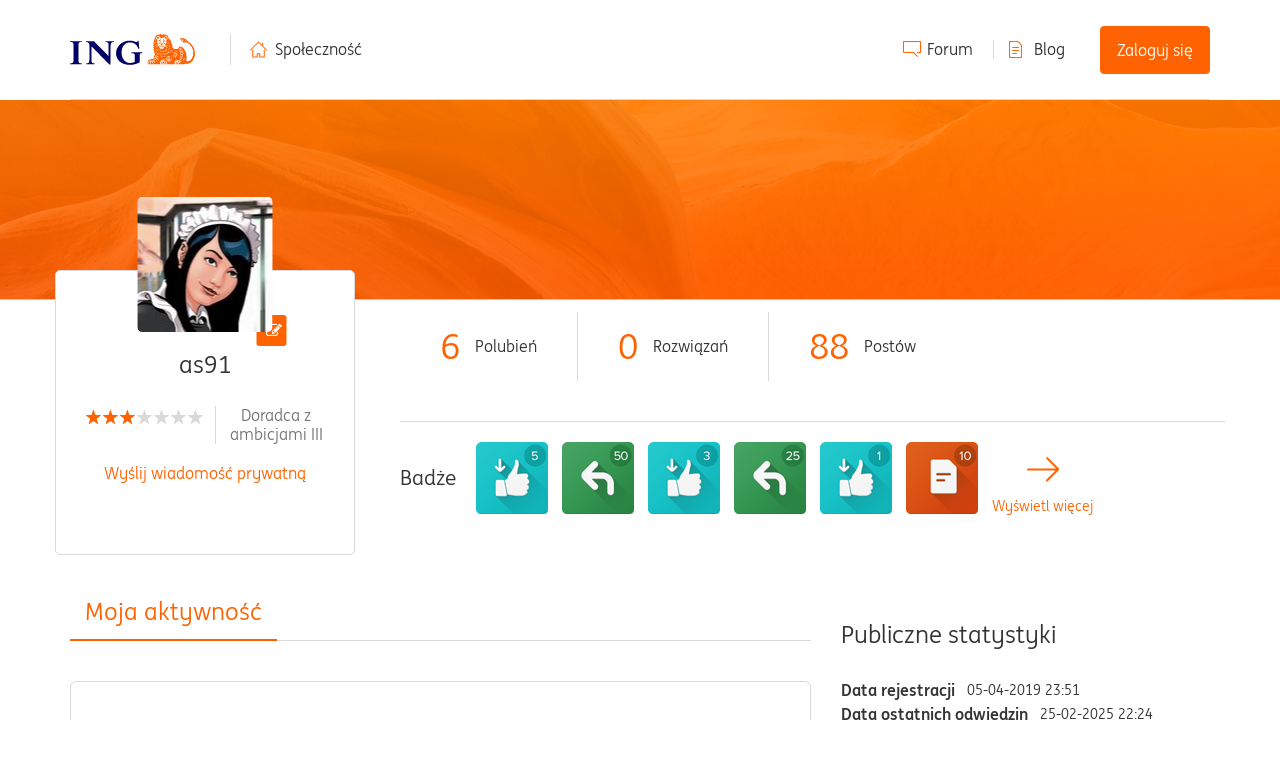

--- FILE ---
content_type: text/html;charset=UTF-8
request_url: https://spolecznosc.ing.pl/-/user/viewprofilepage/user-id/9580
body_size: 29422
content:
<!DOCTYPE html><html prefix="og: http://ogp.me/ns#" dir="ltr" lang="pl" class="no-js">
	<head>
	
	<title>
	O as91 - Społeczność ING
</title>
	
	
	<link rel="icon" href="/-/image/serverpage/avatar-name/av14/avatar-theme/candy/avatar-collection/Community_ING_Avatars/avatar-display-size/favicon?xdesc=1.0"/>
	
	
	<meta content="Społeczność ING to: 1) forum, gdzie porozmawiasz, uzyskasz pomoc, 2) blog z praktyczną wiedzą oraz 3) regularne spotkania offline z ciekawymi osobami." name="description"/><meta content="width=device-width, initial-scale=1.0, maximum-scale=1.0, user-scalable=no" name="viewport"/><meta content="text/html; charset=UTF-8" http-equiv="Content-Type"/><link href="https://spolecznosc.ing.pl/-/user/viewprofilepage/user-id/9580" rel="canonical"/>
	<meta content="128" property="og:image:width"/><meta content="https://spolecznosc.ing.pl/-/image/serverpage/avatar-name/av14/avatar-theme/candy/avatar-collection/Community_ING_Avatars/avatar-display-size/profile?xdesc=1.0" property="og:image"/><meta content="spolecznosc.ingbank.pl" property="og:site_name"/><meta content="profile" property="og:type"/><meta content="72" property="og:image:height"/><meta content="https://spolecznosc.ing.pl/-/user/viewprofilepage/user-id/9580" property="og:url"/><meta content="as91" property="og:title"/><meta content="as91" property="profile:username"/>
	
	
	
	    
            	<link href="/skins/1986570/c1eec1cdf6b36340768b646540798ea5/community_ing_new.css" rel="stylesheet" type="text/css"/>
            
	

	
	
	
	
	<link href="https://spolecznosc.ing.pl/html/@7130E8999477BB32C1B27A08E99B20DC/assets/slick.css" rel="stylesheet" type="text/css">
<link rel="icon" href="https://spolecznosc.ing.pl/html/@880C00AFC4568225B51CE71F34FD7377/assets/favicon.ico" sizes="16x16" type="image/png">
<meta name="google-site-verification" content="pp2gpYnROE0FEHzlxyQNoFpUUJcncr8B7UHXi2_fPBY" />
<script type="text/javascript" src="https://www.ing.pl/_cookie_policy/150001/cpm.js" async="true"></script>
<!-- Google Tag Manager -->
<noscript><iframe src="//www.googletagmanager.com/ns.html?id=GTM-WK6CBZ"
height="0" width="0" style="display:none;visibility:hidden"></iframe></noscript>
<script>(function(w,d,s,l,i){w[l]=w[l]||[];w[l].push(
{'gtm.start': new Date().getTime(),event:'gtm.js'}
);var f=d.getElementsByTagName(s)[0],
j=d.createElement(s),dl=l!='dataLayer'?'&l='+l:'';j.async=true;j.src=
'//www.googletagmanager.com/gtm.js?id='+i+dl;f.parentNode.insertBefore(j,f);
})(window,document,'script','dataLayer','GTM-WK6CBZ');</script>
<!-- End Google Tag Manager -->

<script type="text/javascript" src="/-/scripts/129B3FAC03679C8B82A528EDDD4E9DDC/lia-scripts-head-min.js"></script><script language="javascript" type="text/javascript">
<!--
LITHIUM.PrefetchData = {"Components":{},"commonResults":{}};
LITHIUM.DEBUG = false;
LITHIUM.CommunityJsonObject = {
  "Validation" : {
    "image.description" : {
      "min" : 0,
      "max" : 1000,
      "isoneof" : [ ],
      "type" : "string"
    },
    "tkb.toc_maximum_heading_level" : {
      "min" : 1,
      "max" : 6,
      "isoneof" : [ ],
      "type" : "integer"
    },
    "tkb.toc_heading_list_style" : {
      "min" : 0,
      "max" : 50,
      "isoneof" : [
        "disc",
        "circle",
        "square",
        "none"
      ],
      "type" : "string"
    },
    "blog.toc_maximum_heading_level" : {
      "min" : 1,
      "max" : 6,
      "isoneof" : [ ],
      "type" : "integer"
    },
    "tkb.toc_heading_indent" : {
      "min" : 5,
      "max" : 50,
      "isoneof" : [ ],
      "type" : "integer"
    },
    "blog.toc_heading_indent" : {
      "min" : 5,
      "max" : 50,
      "isoneof" : [ ],
      "type" : "integer"
    },
    "blog.toc_heading_list_style" : {
      "min" : 0,
      "max" : 50,
      "isoneof" : [
        "disc",
        "circle",
        "square",
        "none"
      ],
      "type" : "string"
    }
  },
  "User" : {
    "settings" : {
      "imageupload.legal_file_extensions" : "*.jpg;*.JPG;*.jpeg;*.JPEG;*.gif;*.GIF;*.png;*.PNG",
      "config.enable_avatar" : true,
      "integratedprofile.show_klout_score" : true,
      "layout.sort_view_by_last_post_date" : true,
      "layout.friendly_dates_enabled" : false,
      "profileplus.allow.anonymous.scorebox" : false,
      "tkb.message_sort_default" : "topicPublishDate",
      "layout.format_pattern_date" : "dd-MM-yyyy",
      "config.require_search_before_post" : "off",
      "isUserLinked" : false,
      "integratedprofile.cta_add_topics_dismissal_timestamp" : -1,
      "layout.message_body_image_max_size" : 1000,
      "profileplus.everyone" : false,
      "integratedprofile.cta_connect_wide_dismissal_timestamp" : -1,
      "blog.toc_maximum_heading_level" : "",
      "integratedprofile.hide_social_networks" : false,
      "blog.toc_heading_indent" : "",
      "contest.entries_per_page_num" : 20,
      "layout.messages_per_page_linear" : 30,
      "integratedprofile.cta_manage_topics_dismissal_timestamp" : -1,
      "profile.shared_profile_test_group" : false,
      "integratedprofile.cta_personalized_feed_dismissal_timestamp" : -1,
      "integratedprofile.curated_feed_size" : 10,
      "contest.one_kudo_per_contest" : false,
      "integratedprofile.enable_social_networks" : false,
      "integratedprofile.my_interests_dismissal_timestamp" : -1,
      "profile.language" : "pl",
      "layout.friendly_dates_max_age_days" : 31,
      "layout.threading_order" : "thread_descending",
      "blog.toc_heading_list_style" : "disc",
      "useRecService" : false,
      "layout.module_welcome" : "",
      "imageupload.max_uploaded_images_per_upload" : 100,
      "imageupload.max_uploaded_images_per_user" : 3000,
      "integratedprofile.connect_mode" : "",
      "tkb.toc_maximum_heading_level" : "",
      "tkb.toc_heading_list_style" : "disc",
      "sharedprofile.show_hovercard_score" : true,
      "config.search_before_post_scope" : "community",
      "tkb.toc_heading_indent" : "",
      "p13n.cta.recommendations_feed_dismissal_timestamp" : -1,
      "imageupload.max_file_size" : 10000,
      "layout.show_batch_checkboxes" : false,
      "integratedprofile.cta_connect_slim_dismissal_timestamp" : -1
    },
    "isAnonymous" : true,
    "policies" : {
      "image-upload.process-and-remove-exif-metadata" : false
    },
    "registered" : false,
    "emailRef" : "",
    "id" : -1,
    "login" : "Konto&#32;usunięte"
  },
  "Server" : {
    "communityPrefix" : "/yvjhh92749",
    "nodeChangeTimeStamp" : 1769095915928,
    "tapestryPrefix" : "/-",
    "deviceMode" : "DESKTOP",
    "responsiveDeviceMode" : "DESKTOP",
    "membershipChangeTimeStamp" : "0",
    "version" : "25.12",
    "branch" : "25.12-release",
    "showTextKeys" : false
  },
  "Config" : {
    "phase" : "prod",
    "integratedprofile.cta.reprompt.delay" : 2592000000,
    "profileplus.tracking" : {
      "profileplus.tracking.enable" : false,
      "profileplus.tracking.click.enable" : true,
      "profileplus.tracking.impression.enable" : true
    },
    "app.revision" : "2512231126-s6f44f032fc-b18",
    "navigation.manager.community.structure.limit" : "1000"
  },
  "Activity" : {
    "Results" : [ ]
  },
  "NodeContainer" : {
    "viewHref" : "https://spolecznosc.ing.pl/-/Top/ct-p/top",
    "description" : "",
    "id" : "top",
    "shortTitle" : "Top",
    "title" : "Top",
    "nodeType" : "category"
  },
  "Page" : {
    "skins" : [
      "community_ing_new",
      "responsive_peak",
      "bootstrap_base"
    ],
    "authUrls" : {
      "loginUrl" : "https://spolecznosc.ing.pl/-/user/userloginpage?dest_url=https%3A%2F%2Fspolecznosc.ing.pl%2F-%2Fuser%2Fv2%2Fviewprofilepage%2Fuser-id%2F9580",
      "loginUrlNotRegistered" : "https://spolecznosc.ing.pl/-/user/userloginpage?redirectreason=notregistered&dest_url=https%3A%2F%2Fspolecznosc.ing.pl%2F-%2Fuser%2Fv2%2Fviewprofilepage%2Fuser-id%2F9580",
      "loginUrlNotRegisteredDestTpl" : "https://spolecznosc.ing.pl/-/user/userloginpage?redirectreason=notregistered&dest_url=%7B%7BdestUrl%7D%7D"
    },
    "name" : "ViewProfilePage",
    "rtl" : false,
    "object" : {
      "viewHref" : "/-/user/viewprofilepage/user-id/9580",
      "id" : 9580,
      "page" : "ViewProfilePage",
      "type" : "User",
      "login" : "as91"
    }
  },
  "WebTracking" : {
    "Activities" : { },
    "path" : "Community:Społeczność ING"
  },
  "Feedback" : {
    "targeted" : { }
  },
  "Seo" : {
    "markerEscaping" : {
      "pathElement" : {
        "prefix" : "@",
        "match" : "^[0-9][0-9]$"
      },
      "enabled" : false
    }
  },
  "TopLevelNode" : {
    "viewHref" : "https://spolecznosc.ing.pl/",
    "description" : "Społeczność ING to: 1) forum, gdzie porozmawiasz, uzyskasz pomoc, 2) blog z praktyczną wiedzą oraz 3) regularne spotkania offline z ciekawymi osobami.",
    "id" : "yvjhh92749",
    "shortTitle" : "Społeczność ING",
    "title" : "Społeczność ING",
    "nodeType" : "Community"
  },
  "Community" : {
    "viewHref" : "https://spolecznosc.ing.pl/",
    "integratedprofile.lang_code" : "pl",
    "integratedprofile.country_code" : "US",
    "id" : "yvjhh92749",
    "shortTitle" : "Społeczność ING",
    "title" : "Społeczność ING"
  },
  "CoreNode" : {
    "viewHref" : "https://spolecznosc.ing.pl/",
    "settings" : { },
    "description" : "Społeczność ING to: 1) forum, gdzie porozmawiasz, uzyskasz pomoc, 2) blog z praktyczną wiedzą oraz 3) regularne spotkania offline z ciekawymi osobami.",
    "id" : "yvjhh92749",
    "shortTitle" : "Społeczność ING",
    "title" : "Społeczność ING",
    "nodeType" : "Community",
    "ancestors" : [ ]
  }
};
LITHIUM.Components.RENDER_URL = "/-/util/componentrenderpage/component-id/#{component-id}?render_behavior=raw";
LITHIUM.Components.ORIGINAL_PAGE_NAME = 'user/v2/ViewProfilePage';
LITHIUM.Components.ORIGINAL_PAGE_ID = 'ViewProfilePage';
LITHIUM.Components.ORIGINAL_PAGE_CONTEXT = '[base64]';
LITHIUM.Css = {
  "BASE_DEFERRED_IMAGE" : "lia-deferred-image",
  "BASE_BUTTON" : "lia-button",
  "BASE_SPOILER_CONTAINER" : "lia-spoiler-container",
  "BASE_TABS_INACTIVE" : "lia-tabs-inactive",
  "BASE_TABS_ACTIVE" : "lia-tabs-active",
  "BASE_AJAX_REMOVE_HIGHLIGHT" : "lia-ajax-remove-highlight",
  "BASE_FEEDBACK_SCROLL_TO" : "lia-feedback-scroll-to",
  "BASE_FORM_FIELD_VALIDATING" : "lia-form-field-validating",
  "BASE_FORM_ERROR_TEXT" : "lia-form-error-text",
  "BASE_FEEDBACK_INLINE_ALERT" : "lia-panel-feedback-inline-alert",
  "BASE_BUTTON_OVERLAY" : "lia-button-overlay",
  "BASE_TABS_STANDARD" : "lia-tabs-standard",
  "BASE_AJAX_INDETERMINATE_LOADER_BAR" : "lia-ajax-indeterminate-loader-bar",
  "BASE_AJAX_SUCCESS_HIGHLIGHT" : "lia-ajax-success-highlight",
  "BASE_CONTENT" : "lia-content",
  "BASE_JS_HIDDEN" : "lia-js-hidden",
  "BASE_AJAX_LOADER_CONTENT_OVERLAY" : "lia-ajax-loader-content-overlay",
  "BASE_FORM_FIELD_SUCCESS" : "lia-form-field-success",
  "BASE_FORM_WARNING_TEXT" : "lia-form-warning-text",
  "BASE_FORM_FIELDSET_CONTENT_WRAPPER" : "lia-form-fieldset-content-wrapper",
  "BASE_AJAX_LOADER_OVERLAY_TYPE" : "lia-ajax-overlay-loader",
  "BASE_FORM_FIELD_ERROR" : "lia-form-field-error",
  "BASE_SPOILER_CONTENT" : "lia-spoiler-content",
  "BASE_FORM_SUBMITTING" : "lia-form-submitting",
  "BASE_EFFECT_HIGHLIGHT_START" : "lia-effect-highlight-start",
  "BASE_FORM_FIELD_ERROR_NO_FOCUS" : "lia-form-field-error-no-focus",
  "BASE_EFFECT_HIGHLIGHT_END" : "lia-effect-highlight-end",
  "BASE_SPOILER_LINK" : "lia-spoiler-link",
  "BASE_DISABLED" : "lia-link-disabled",
  "FACEBOOK_LOGOUT" : "lia-component-users-action-logout",
  "FACEBOOK_SWITCH_USER" : "lia-component-admin-action-switch-user",
  "BASE_FORM_FIELD_WARNING" : "lia-form-field-warning",
  "BASE_AJAX_LOADER_FEEDBACK" : "lia-ajax-loader-feedback",
  "BASE_AJAX_LOADER_OVERLAY" : "lia-ajax-loader-overlay",
  "BASE_LAZY_LOAD" : "lia-lazy-load"
};
(function() { if (!window.LITHIUM_SPOILER_CRITICAL_LOADED) { window.LITHIUM_SPOILER_CRITICAL_LOADED = true; window.LITHIUM_SPOILER_CRITICAL_HANDLER = function(e) { if (!window.LITHIUM_SPOILER_CRITICAL_LOADED) return; if (e.target.classList.contains('lia-spoiler-link')) { var container = e.target.closest('.lia-spoiler-container'); if (container) { var content = container.querySelector('.lia-spoiler-content'); if (content) { if (e.target.classList.contains('open')) { content.style.display = 'none'; e.target.classList.remove('open'); } else { content.style.display = 'block'; e.target.classList.add('open'); } } e.preventDefault(); return false; } } }; document.addEventListener('click', window.LITHIUM_SPOILER_CRITICAL_HANDLER, true); } })();
LITHIUM.noConflict = true;
LITHIUM.useCheckOnline = false;
LITHIUM.RenderedScripts = [
  "jquery.iframe-shim-1.0.js",
  "Forms.js",
  "ElementMethods.js",
  "ResizeSensor.js",
  "jquery.effects.slide.js",
  "SpoilerToggle.js",
  "jquery.fileupload.js",
  "Dialog.js",
  "DeferredImages.js",
  "Events.js",
  "DataHandler.js",
  "AjaxSupport.js",
  "jquery.effects.core.js",
  "jquery.position-toggle-1.0.js",
  "ActiveCast3.js",
  "HelpIcon.js",
  "jquery.delayToggle-1.0.js",
  "jquery.blockui.js",
  "Video.js",
  "SearchAutoCompleteToggle.js",
  "Components.js",
  "jquery.ui.widget.js",
  "jquery.clone-position-1.0.js",
  "jquery.iframe-transport.js",
  "PartialRenderProxy.js",
  "jquery.ui.dialog.js",
  "jquery.hoverIntent-r6.js",
  "Text.js",
  "jquery.autocomplete.js",
  "ElementQueries.js",
  "Globals.js",
  "jquery.ajax-cache-response-1.0.js",
  "jquery.css-data-1.0.js",
  "jquery.viewport-1.0.js",
  "Sandbox.js",
  "jquery.js",
  "NoConflict.js",
  "Lithium.js",
  "ValueSurveyLauncher.js",
  "jquery.appear-1.1.1.js",
  "PolyfillsAll.js",
  "jquery.lithium-selector-extensions.js",
  "Link.js",
  "jquery.tmpl-1.1.1.js",
  "AjaxFeedback.js",
  "Tooltip.js",
  "jquery.ui.mouse.js",
  "SearchForm.js",
  "Throttle.js",
  "jquery.ui.core.js",
  "Namespace.js",
  "jquery.ui.resizable.js",
  "jquery.json-2.6.0.js",
  "jquery.scrollTo.js",
  "AutoComplete.js",
  "LiModernizr.js",
  "Auth.js",
  "InformationBox.js",
  "jquery.ui.position.js",
  "jquery.tools.tooltip-1.2.6.js",
  "Loader.js",
  "json2.js",
  "ForceLithiumJQuery.js",
  "jquery.function-utils-1.0.js",
  "jquery.ui.draggable.js",
  "Cache.js"
];// -->
</script><script type="text/javascript" src="/-/scripts/D60EB96AE5FF670ED274F16ABB044ABD/lia-scripts-head-min.js"></script></head>
	<body class="lia-user-status-anonymous ViewProfilePage lia-body" id="lia-body">
	
	
	<div id="C26-228-1" class="ServiceNodeInfoHeader">
</div>
	
	
	
	

	<div class="lia-page">
		<center>
			
				<script src="https://assets.adobedtm.com/ba9640b3ead8/e2daf498570f/launch-6e6dcb057279-development.min.js" async=""></script>


					
	
	<div class="MinimumWidthContainer">
		<div class="min-width-wrapper">
			<div class="min-width">		
				
						<div class="lia-content">
                            
							
							
							
		
	<div class="lia-quilt lia-quilt-view-profile-page lia-quilt-layout-two-column-main-side lia-top-quilt lia-anonymous-viewing-other">
	<div class="lia-quilt-row lia-quilt-row-header">
		<div class="lia-quilt-column lia-quilt-column-24 lia-quilt-column-single lia-quilt-column-common-header">
			<div class="lia-quilt-column-alley lia-quilt-column-alley-single">
	
		
			<div class="lia-quilt lia-quilt-header lia-quilt-layout-header lia-component-quilt-header">
	<div class="lia-quilt-row lia-quilt-row-user">
		<div class="lia-quilt-column lia-quilt-column-24 lia-quilt-column-single lia-quilt-column-user-navigation">
			<div class="lia-quilt-column-alley lia-quilt-column-alley-single">
	
		
			<div style="display: none">&nbsp;</div>
		
			
<div class="header">
    <div class="header__content">
        <div class="header__logo-wrapper">
            <a class="header__logo" href="http://www.ingbank.pl/" class="logo">
                <img class="header__logo-img" src="https://spolecznosc.ing.pl/html/@8C91E2066A9812395F35E425C74AE811/assets/logo_new.svg" alt="Logo">
            </a>
        </div>
        <div class="header__nav">
            <!-- desktop menu -->
            <div class="header__menu header__menu--desktop">
                <ul class="header__menu-col">
                    <li class="header__menu-item header__menu-item--home"><a href="/">Społeczność</a></li>
                </ul>
                <ul class="header__menu-col">
                    <li class="header__menu-item header__menu-item--forum"><a href="/-/Forum/ct-p/Forum">Forum</a></li>
                    <li class="header__menu-item header__menu-item--blog"><a class="custom-user-navigation-blog" href="/-/Blog/bg-p/Blog">Blog</a></li>
                        <li class="header__menu-item header__menu-item--login js-login"><a class="lia-link-navigation login-link lia-authentication-link lia-component-users-action-login" rel="nofollow" id="loginPageV1_f8d30042aa0d" href="https://spolecznosc.ing.pl/-/user/userloginpage?dest_url=https%3A%2F%2Fspolecznosc.ing.pl%2F-%2Fuser%2Fviewprofilepage%2Fuser-id%2F9580">Zaloguj się</a></li>
                </ul>
            </div>

            <!-- mobile menu -->
            <div class="header__menu header__menu--mobile">
                    <div class="header__menu-item header__menu-item--login js-login"><a class="lia-link-navigation login-link lia-authentication-link lia-component-users-action-login" rel="nofollow" id="loginPageV1_f8d3004728b7" href="https://spolecznosc.ing.pl/-/user/userloginpage?dest_url=https%3A%2F%2Fspolecznosc.ing.pl%2F-%2Fuser%2Fviewprofilepage%2Fuser-id%2F9580">Zaloguj się</a></div>
                <div class="header__hamburger-menu js-menu-hamburger">
                    <span class="header__menu-icon">
                        <span class="header__icon"></span>
                    </span>

                </div>
            </div>
        </div>
    </div>
    <ul class="header__hamburger-list js-menu-dropdown-hamburger">
        <li class="header__hamburger-item header__hamburger-item--home"><a href="/">Społeczność</a></li>
        <li class="header__hamburger-item header__hamburger-item--forum"><a href="/-/Forum/ct-p/Forum">Forum</a></li>
        <li class="header__hamburger-item header__hamburger-item--blog"><a href="/-/Blog/bg-p/Blog">Blog</a></li>
    </ul>
    <ul class="header__dropdown header__dropdown--mobile js-menu-dropdown">
        <li class="header__triangle"><span class="header__triangle-empty"></span></li>
        <li class="header__dropdown-item header__dropdown-item--profile"></li>
        <li class="header__dropdown-item header__dropdown-item--messages"></li>
        <li class="header__dropdown-item header__dropdown-item--notifications"></li>
        <li class="header__dropdown-item header__dropdown-item--settings"></li>
        <li class="header__dropdown-item header__dropdown-item--logout"></li>
    </ul>
</div>


		
			
		
			
<style>
/* home link: http://www.ingbank.pl */
#lia-body .lia-content .lia-component-common-widget-breadcrumb .ing-home-link {
  position: absolute;
  width: 15px;
  height: 15px;
  margin-left: -40px;
}
</style>

		
	
	
</div>
		</div>
	</div><div class="lia-quilt-row lia-quilt-row-feedback">
		<div class="lia-quilt-column lia-quilt-column-24 lia-quilt-column-single lia-quilt-column-feedback">
			<div class="lia-quilt-column-alley lia-quilt-column-alley-single">
	
		
			
	

	

		
			
        
        
	

	

    
		
	
	
</div>
		</div>
	</div><div class="lia-quilt-row lia-quilt-row-banner">
		<div class="lia-quilt-column lia-quilt-column-24 lia-quilt-column-single lia-quilt-column-banner-content lia-mark-empty">
			
		</div>
	</div><div class="lia-quilt-row lia-quilt-row-search">
		<div class="lia-quilt-column lia-quilt-column-24 lia-quilt-column-single lia-quilt-column-search-bar">
			<div class="lia-quilt-column-alley lia-quilt-column-alley-single">
	
		
			<div id="lia-searchformV3" class="SearchForm lia-search-form-wrapper lia-mode-default lia-component-common-widget-search-form">
	

	
		<div class="lia-inline-ajax-feedback">
			<div class="AjaxFeedback" id="ajaxfeedback"></div>
			
	

	

		</div>

	

	
		<div id="searchautocompletetoggle">	
	
		

	
		<div class="lia-inline-ajax-feedback">
			<div class="AjaxFeedback" id="ajaxfeedback_0"></div>
			
	

	

		</div>

	

	
			
            <form enctype="multipart/form-data" class="lia-form lia-form-inline SearchForm" action="https://spolecznosc.ing.pl/-/user/v2/viewprofilepage.searchformv3.form.form" method="post" id="form" name="form"><div class="t-invisible"><input value="user-id/9580" name="t:ac" type="hidden"></input><input value="search/contributions/page" name="t:cp" type="hidden"></input><input value="[base64]." name="lia-form-context" type="hidden"></input><input value="ViewProfilePage:user-id/9580:searchformv3.form:" name="liaFormContentKey" type="hidden"></input><input value="sBa7BmeE4XduoLxatHu8FzK0qJA=:H4sIAAAAAAAAALWSwUrDQBCGx0JPRQTRN9DrRtBeLB6KUDyEWgmeZbPZptEkG3cnTbz4KD6B+BI9ePMdfACvnjyYTWKJrWBS62mZf5b//2aYxzdoJyfQU5xKNjGYCFF6doyeCJUxoi4/LjpjIYPpIVGxHXhYPvozT1FJ6ArpEhpRNuEEacQVyrsuYUJy37OJTRUnfTsTKcOBx31nz+IYR/uXs87r7vNHCzZM6OTRwh/SgCNsm9d0Sg2fhq5hZUSh20sjhM0i+LQI/jt3vyn3SArGlbK0j1JZ2OzJORq/P7y0ANIoGYJZEyjIXDKx1LT3D5K6hXuAbBtly8pbOcm6o3RSO7mA85qmeGM3GmFneYSrg3/IK+Y4g0FN31hxWXVcqL/wt7ReXf/aEpoChwK/rWChngNrfTXgXxIK4PrnF0nhxAyrjsvS/NLL1mqXXisq5/8Ea/Bw3/cEAAA=" name="t:formdata" type="hidden"></input></div>
	
	

	

	

	
		<div class="lia-inline-ajax-feedback">
			<div class="AjaxFeedback" id="feedback"></div>
			
	

	

		</div>

	

	

	

	


	
	<input value="fZNx5yTalYadZ5ETcyuuSCVZM3LT8OS62wX59MuzDX4." name="lia-action-token" type="hidden"></input>
	
	<input value="form" id="form_UIDform" name="form_UID" type="hidden"></input>
	<input value="" id="form_instance_keyform" name="form_instance_key" type="hidden"></input>
	
                

                
                    
                

                <span class="lia-search-input-wrapper">
                    <span class="lia-search-input-field">
                        <span class="lia-button-wrapper lia-button-wrapper-secondary lia-button-wrapper-searchForm-action"><input value="searchForm" name="submitContextX" type="hidden"></input><input class="lia-button lia-button-secondary lia-button-searchForm-action" value="Szukaj" id="submitContext" name="submitContext" type="submit"></input></span>

                        <input aria-label="Wyszukaj" title="Wyszukaj" class="lia-form-type-text lia-autocomplete-input search-input lia-search-input-message" value="" id="messageSearchField_0" name="messageSearchField" type="text"></input>
                        <input aria-label="Wyszukaj" title="Wyszukaj" class="lia-form-type-text lia-autocomplete-input search-input lia-search-input-tkb-article lia-js-hidden" value="" id="messageSearchField_1" name="messageSearchField_0" type="text"></input>
                        

	
		<input ng-non-bindable="" title="Wpisz pozycję lub nazwę użytkownika" class="lia-form-type-text UserSearchField lia-search-input-user search-input lia-js-hidden lia-autocomplete-input" aria-label="Wpisz pozycję lub nazwę użytkownika" value="" id="userSearchField" name="userSearchField" type="text"></input>
	

	


                        <input title="Wprowadź słowo kluczowe" class="lia-form-type-text NoteSearchField lia-search-input-note search-input lia-js-hidden lia-autocomplete-input" aria-label="Wprowadź słowo kluczowe" value="" id="noteSearchField_0" name="noteSearchField" type="text"></input>
						<input title="Wprowadź słowo kluczowe" class="lia-form-type-text ProductSearchField lia-search-input-product search-input lia-js-hidden lia-autocomplete-input" aria-label="Wprowadź słowo kluczowe" value="" id="productSearchField" name="productSearchField" type="text"></input>
                        <input class="lia-as-search-action-id" name="as-search-action-id" type="hidden"></input>
                    </span>
                </span>
                

                <span class="lia-cancel-search">anuluj</span>

                
            
</form>
		
			<div class="search-autocomplete-toggle-link lia-js-hidden">
				<span>
					<a class="lia-link-navigation auto-complete-toggle-on lia-link-ticket-post-action lia-component-search-action-enable-auto-complete" data-lia-action-token="iJftR510-uXVgisLdslQF85_aNcmv6SpmyPAwtOpnto." rel="nofollow" id="enableAutoComplete" href="https://spolecznosc.ing.pl/-/user/v2/viewprofilepage.enableautocomplete:enableautocomplete?t:ac=user-id/9580&amp;t:cp=action/contributions/searchactions">Włącz sugestie</a>					
					<span class="HelpIcon">
	<a class="lia-link-navigation help-icon lia-tooltip-trigger" role="button" aria-label="Ikona pomocy" id="link" href="#"><span class="lia-img-icon-help lia-fa-icon lia-fa-help lia-fa" alt="Autopodpowiadanie umożliwia szybkie zawężenie wyników wyszukiwania poprzez sugerowanie ewentualnych dopasowań podczas pisania." aria-label="Ikona pomocy" role="img" id="display"></span></a><div role="alertdialog" class="lia-content lia-tooltip-pos-bottom-left lia-panel-tooltip-wrapper" id="link_0-tooltip-element"><div class="lia-tooltip-arrow"></div><div class="lia-panel-tooltip"><div class="content">Autopodpowiadanie umożliwia szybkie zawężenie wyników wyszukiwania poprzez sugerowanie ewentualnych dopasowań podczas pisania.</div></div></div>
</span>
				</span>
			</div>
		

	

	

	
	
	
</div>
		
	<div class="spell-check-showing-result">
		Pokazywanie wyników dla <span class="lia-link-navigation show-results-for-link lia-link-disabled" aria-disabled="true" id="showingResult"></span>
		

	</div>
	<div>
		
		<span class="spell-check-search-instead">
			Zamiast tego wyszukaj <a class="lia-link-navigation search-instead-for-link" rel="nofollow" id="searchInstead" href="#"></a>
		</span>

	</div>
	<div class="spell-check-do-you-mean lia-component-search-widget-spellcheck">
		Czy chodzi o <a class="lia-link-navigation do-you-mean-link" rel="nofollow" id="doYouMean" href="#"></a>
	</div>

	

	

	


	
</div>
		
	
	
</div>
		</div>
	</div><div class="lia-quilt-row lia-quilt-row-title">
		<div class="lia-quilt-column lia-quilt-column-24 lia-quilt-column-single lia-quilt-column-page-title">
			<div class="lia-quilt-column-alley lia-quilt-column-alley-single">
	
		
			<div aria-label="breadcrumbs" role="navigation" class="BreadCrumb crumb-line lia-breadcrumb lia-component-common-widget-breadcrumb">
	<ul role="list" id="list" class="lia-list-standard-inline">
	
		
			<li class="lia-breadcrumb-node crumb">
				<a class="lia-link-navigation crumb-community lia-breadcrumb-community lia-breadcrumb-forum" id="link_1" href="/">Społeczność ING</a>
			</li>
			
				<li aria-hidden="true" class="lia-breadcrumb-seperator crumb-community lia-breadcrumb-community lia-breadcrumb-forum">
				  
          		  		<span class="separator">:</span>
          		  
				</li>
			
		
			<li class="lia-breadcrumb-node crumb final-crumb">
				<span class="lia-link-navigation child-thread lia-link-disabled" aria-disabled="true" id="link_2">O as91</span>
			</li>
			
		
	
</ul>
</div>
		
			<h1 class="PageTitle lia-component-common-widget-page-title"><span class="lia-link-navigation lia-link-disabled" aria-disabled="true" id="link_3">O as91</span></h1>
		
	
	
</div>
		</div>
	</div>
</div>
		
			  <div class="custom-view-profile-banner">
      <div class="custom-view-profile-banner-content">
          <div class="user-info">
              <div class="viewprofilepagebanner lia-component-view-profile-banner">
                  <div class="UserProfileSummary lia-user-item lia-js-data-userId-7 lia-user-info-group">
                      <div class="UserAvatar lia-user-avatar lia-avatar-editable lia-component-common-widget-user-avatar">
                          <a class="UserAvatar lia-link-navigation lia-avatar-editable lia-panel-dialog-trigger lia-panel-dialog-trigger-event-click lia-js-data-dialogKey-167955424">
                              <img class="lia-user-avatar-profile" title="as91" alt="as91" id="display_583e28621572b6" src="https://spolecznosc.ing.pl/-/image/serverpage/avatar-name/av14/avatar-theme/candy/avatar-collection/Community_ING_Avatars/avatar-display-size/profile?xdesc=1.0">
                          </a>
                          <a class="lia-avatar-edit-action lia-link-navigation lia-avatar-editable lia-panel-dialog-trigger lia-panel-dialog-trigger-event-click lia-js-data-dialogKey-167955424" id="link_0_583e28621572b6" href="/-/user/myprofilepage/tab/user-icons">
                              <span class="lia-img-button-edit lia-fa-button lia-fa-edit lia-fa" role="img" id="display_583e28621572b6_0"></span>
                          </a>
                      </div>
                      <div class="lia-user-attributes">
                          <div class="lia-user-name">
                                   <span class="UserName lia-user-name lia-user-rank-Pocz-tkuj-cy-ekonom">
                                       <span class="lia-link-navigation lia-page-link lia-link-disabled lia-user-name-link" style="color:#FF6600" target="_self">
                                           <span class="">as91</span>
                                                <div class="user-of-the-month"></div>
                                       </span>
                                       <img class="lia-user-rank-icon lia-user-rank-icon-right" title="Doradca z ambicjami III" alt="Doradca z ambicjami III" id="display_0_583e28621572b6" src="/html/rank_icons/ranking_7stars_xs9.png">
                                   </span>
                          </div>
                          <div class="lia-user-rank">Doradca z ambicjami III</div>
                      </div>
                  </div>
              </div>
          </div>
<div class="lia-profile-hero-avatar-wrapper lia-component-user-avatar-hero">
                <div class="UserAvatar lia-user-avatar lia-component-common-widget-user-avatar">
	
			
				<span class="UserAvatar lia-link-navigation lia-link-disabled" aria-disabled="true" target="_self" id="link_1_f8d301917f19"><img class="lia-user-avatar-profile" title="as91" alt="as91" id="display_f8d301917f19" src="/-/image/serverpage/avatar-name/av14/avatar-theme/candy/avatar-collection/Community_ING_Avatars/avatar-display-size/profile?xdesc=1.0"/>
					
				</span>
				
			
		
</div>
            </div>           <div class="custom-view-profile-user-info">
<div class="custom-view-profile-user-send-private-note">
  <a class="lia-link-navigation" href="/-/notes/privatenotespage/tab/compose/note-to-user-id/9580">Wyślij wiadomość prywatną</a>
</div>           </div>
      </div>
<div class="view-profile-user-details">
        <div class="user-statistics">
            <div class="user-statistics__item">
                <span class="user-statistics__value">6</span> Polubień</div>
            <div class="user-statistics__item">
                <span class="user-statistics__value">0</span> Rozwiązań</div>
            <div class="user-statistics__item">
                <span class="user-statistics__value">88</span> Postów</div> 
        </div>
<div class="lia-panel lia-panel-standard UserBadgesTaplet Chrome lia-component-badges-widget-user-badges-list"><div class="lia-decoration-border"><div class="lia-decoration-border-top"><div> </div></div><div class="lia-decoration-border-content"><div><div class="lia-panel-heading-bar-wrapper"><div class="lia-panel-heading-bar"><span aria-level="3" role="heading" class="lia-panel-heading-bar-title">Badże</span></div></div><div class="lia-panel-content-wrapper"><div class="lia-panel-content"><div id="userBadgesList_f8d301dfe20e">
	<div class="lia-quilt-row lia-quilt-row-standard">
	
		
			<div class="lia-quilt-column lia-quilt-column-04 lia-quilt-column-inner">
	<div class="lia-quilt-column-alley lia-quilt-column-alley-inner">
		
				
	<div class="lia-user-badge-display">
		<span class="lia-link-navigation lia-link-disabled" aria-disabled="true" id="link_f8d301dfe20e"><img title="5 zgarniętych lajków" alt="5 zgarniętych lajków" tabindex="0" id="display_f8d301dfe20e" src="/html/@59EDCB65A0E16A702383855B6413A01D/badge_icons/kudo5.png"/></span>
		<div class="lia-user-badge-attributes">
			
			
			
		</div>
	</div>

	
	
	
	

			
	</div>
</div>
		
			<div class="lia-quilt-column lia-quilt-column-04 lia-quilt-column-inner">
	<div class="lia-quilt-column-alley lia-quilt-column-alley-inner">
		
				
	<div class="lia-user-badge-display">
		<span class="lia-link-navigation lia-link-disabled" aria-disabled="true" id="link_f8d301dfe20e_0"><img title="50 odpowiedzi" alt="50 odpowiedzi" tabindex="0" id="display_f8d301dfe20e_0" src="/html/@EEEFB7440BB6C4793AFAAF52DE5E0B19/badge_icons/reply50.png"/></span>
		<div class="lia-user-badge-attributes">
			
			
			
		</div>
	</div>

	
	
	
	

			
	</div>
</div>
		
			<div class="lia-quilt-column lia-quilt-column-04 lia-quilt-column-inner">
	<div class="lia-quilt-column-alley lia-quilt-column-alley-inner">
		
				
	<div class="lia-user-badge-display">
		<span class="lia-link-navigation lia-link-disabled" aria-disabled="true" id="link_f8d301dfe20e_1"><img title="3 zgarnięte lajki" alt="3 zgarnięte lajki" tabindex="0" id="display_f8d301dfe20e_1" src="/html/@BD559BA437423841644779A5FEF899B3/badge_icons/kudo3.png"/></span>
		<div class="lia-user-badge-attributes">
			
			
			
		</div>
	</div>

	
	
	
	

			
	</div>
</div>
		
			<div class="lia-quilt-column lia-quilt-column-04 lia-quilt-column-inner">
	<div class="lia-quilt-column-alley lia-quilt-column-alley-inner">
		
				
	<div class="lia-user-badge-display">
		<span class="lia-link-navigation lia-link-disabled" aria-disabled="true" id="link_f8d301dfe20e_2"><img title="25 odpowiedzi" alt="25 odpowiedzi" tabindex="0" id="display_f8d301dfe20e_2" src="/html/@502ACC15774C00D5C6BD0FECBDD6BD17/badge_icons/reply25.png"/></span>
		<div class="lia-user-badge-attributes">
			
			
			
		</div>
	</div>

	
	
	
	

			
	</div>
</div>
		
			<div class="lia-quilt-column lia-quilt-column-04 lia-quilt-column-inner">
	<div class="lia-quilt-column-alley lia-quilt-column-alley-inner">
		
				
	<div class="lia-user-badge-display">
		<span class="lia-link-navigation lia-link-disabled" aria-disabled="true" id="link_f8d301dfe20e_3"><img title="1 zgarnięty lajk" alt="1 zgarnięty lajk" tabindex="0" id="display_f8d301dfe20e_3" src="/html/@5061BC15066227AAFB41587A98252FDE/badge_icons/kudo1.png"/></span>
		<div class="lia-user-badge-attributes">
			
			
			
		</div>
	</div>

	
	
	
	

			
	</div>
</div>
		
			<div class="lia-quilt-column lia-quilt-column-04 lia-quilt-column-inner">
	<div class="lia-quilt-column-alley lia-quilt-column-alley-inner">
		
				
	<div class="lia-user-badge-display">
		<span class="lia-link-navigation lia-link-disabled" aria-disabled="true" id="link_f8d301dfe20e_4"><img title="10 założonych wątków" alt="10 założonych wątków" tabindex="0" id="display_f8d301dfe20e_4" src="/html/@D957893103338C1D94E92CC28773FE1E/badge_icons/threads10.png"/></span>
		<div class="lia-user-badge-attributes">
			
			
			
		</div>
	</div>

	
	
	
	

			
	</div>
</div>
		
	
</div>
	<div class="lia-view-all"><a class="lia-link-navigation" id="link_f8d301dfe20e_5" href="/-/badges/userbadgespage/user-id/9580/page/1">Wyświetl więcej</a></div>
</div></div></div></div></div><div class="lia-decoration-border-bottom"><div> </div></div></div></div>    </div>  </div>

		
	
	
</div>
		</div>
	</div><div class="lia-quilt-row lia-quilt-row-main">
		<div class="lia-quilt-column lia-quilt-column-17 lia-quilt-column-left lia-quilt-column-main-content">
			<div class="lia-quilt-column-alley lia-quilt-column-alley-left">
	
		
			<div class="custom-view-profile-tabs lia-tabs-standard-wrapper lia-component-tabs js-view-profile-msg-container">
    <div class="view-profile-tabs__tabs">
        <ul role="tablist" class="lia-tabs-standard">
            <li class="lia-tabs inbox-tab lia-tabs-active">
                <span>
                    <a class="lia-link-navigation inbox-link tab-link lia-custom-event js-view-profile-msg-latest-tab"
                        href="/">
                        Moja aktywność
                    </a>
                </span>
            </li>
        </ul>
    </div>
</div>

		
			

<div class="custom-view-profile-topics-participated is-active">
    <div class="view-profile-messages__item">
        <div class="view-profile-messages__header">
            WIBOR 1m/6m </div>
 <div class="view-profile-messages__teaser">
Witam.<BR />Mam bodajże wzięty w 2019 roku kredyt że stała stopa który po okresie 5 lat przechodzi na marzę banku i WIBOR 6m, jeśli nie zdecyduje się na nową stała stopę. Obecnie bank oferuje WIBOR 1m i marzę przy zmiennej stopie. W związku z tym przejdę na WIBOR 6 m jak w umowie czy jednak WIBOR 1m. ?
        </div>
        <div class="view-profile-messages__description">
            
            <a class="view-profile-messages__read-more" href="/-/Kredyty-hipoteczne/WIBOR-1m-6m/td-p/45037">czytaj więcej</a>
        </div>
        <div class="view-profile-messages__post-details">
            <span class="view-profile-messages__likes">0</span>
            <span class="view-profile-messages__response">0</span>
        </div>
        <div class="view-profile-messages__autor-details">
            <div class="author-details">
                <img
                    class="author-details__avatar"
                    src="https://spolecznosc.ing.pl/-/image/serverpage/avatar-name/av14/avatar-theme/candy/avatar-collection/Community_ING_Avatars/avatar-display-size/profile?xdesc=1.0"
                    alt="as91"
                />
                <div class="author-details__username">
                    <a href="/-/user/viewprofilepage/user-id/9580">as91</a>
                </div>
                <div class="author-details__user-ranking">Doradca z ambicjami III</div>
                <div class="author-details__info">
                    <img
                        class="author-details__image"
                        src="/html/rank_icons/ranking_7stars_xs9.png"
                        alt="Doradca z ambicjami III icon"
                    />
                </div>
                <div class="author-details__post-date">
                        03-02-2025
                </div>
            </div>
        </div>
    </div>
    <div class="view-profile-messages__item">
        <div class="view-profile-messages__header">
            Re.: Konto dodatkowe walutowe wspólne/indywidualne </div>
 <div class="view-profile-messages__teaser">
A tych galeryjnych ING ekspress dodadzą konto wspólne walutowe jak ktoś już ma indywidualne?
        </div>
        <div class="view-profile-messages__description">
            
            <a class="view-profile-messages__read-more" href="/-/Konta-osobiste-i-firmowe/Konto-dodatkowe-walutowe-wsp%C3%B3lne-indywidualne/m-p/44697#M3709">czytaj więcej</a>
        </div>
        <div class="view-profile-messages__post-details">
            <span class="view-profile-messages__likes">0</span>
            <span class="view-profile-messages__response">1</span>
        </div>
        <div class="view-profile-messages__autor-details">
            <div class="author-details">
                <img
                    class="author-details__avatar"
                    src="https://spolecznosc.ing.pl/-/image/serverpage/avatar-name/av14/avatar-theme/candy/avatar-collection/Community_ING_Avatars/avatar-display-size/profile?xdesc=1.0"
                    alt="as91"
                />
                <div class="author-details__username">
                    <a href="/-/user/viewprofilepage/user-id/9580">as91</a>
                </div>
                <div class="author-details__user-ranking">Doradca z ambicjami III</div>
                <div class="author-details__info">
                    <img
                        class="author-details__image"
                        src="/html/rank_icons/ranking_7stars_xs9.png"
                        alt="Doradca z ambicjami III icon"
                    />
                </div>
                <div class="author-details__post-date">
                        09-12-2024
                </div>
            </div>
        </div>
    </div>
    <div class="view-profile-messages__item">
        <div class="view-profile-messages__header">
            Konto dodatkowe walutowe wspólne/indywidualne </div>
 <div class="view-profile-messages__teaser">
Witam. Czy jeśli ma się konto wspólne active, to zakładając przez aplikację konto dodatkowe typu walutowego czy oszczędnościowe, to może to zrobić jako wspólne ? Czy wymagana jest wizyta w oddziale?
        </div>
        <div class="view-profile-messages__description">
            
            <a class="view-profile-messages__read-more" href="/-/Konta-osobiste-i-firmowe/Konto-dodatkowe-walutowe-wsp%C3%B3lne-indywidualne/td-p/44694">czytaj więcej</a>
        </div>
        <div class="view-profile-messages__post-details">
            <span class="view-profile-messages__likes">0</span>
            <span class="view-profile-messages__response">3</span>
        </div>
        <div class="view-profile-messages__autor-details">
            <div class="author-details">
                <img
                    class="author-details__avatar"
                    src="https://spolecznosc.ing.pl/-/image/serverpage/avatar-name/av14/avatar-theme/candy/avatar-collection/Community_ING_Avatars/avatar-display-size/profile?xdesc=1.0"
                    alt="as91"
                />
                <div class="author-details__username">
                    <a href="/-/user/viewprofilepage/user-id/9580">as91</a>
                </div>
                <div class="author-details__user-ranking">Doradca z ambicjami III</div>
                <div class="author-details__info">
                    <img
                        class="author-details__image"
                        src="/html/rank_icons/ranking_7stars_xs9.png"
                        alt="Doradca z ambicjami III icon"
                    />
                </div>
                <div class="author-details__post-date">
                        09-12-2024
                </div>
            </div>
        </div>
    </div>
    <div class="view-profile-messages__item">
        <div class="view-profile-messages__header">
            Re.: Oko max </div>
 <div class="view-profile-messages__teaser">
A np. nie mam zaproszenia do premium ale mam w moim ING możliwość konta premium założenia ale już bonus max nie mam możliwości.
        </div>
        <div class="view-profile-messages__description">
            
            <a class="view-profile-messages__read-more" href="/-/Konta-oszcz%C4%99dno%C5%9Bciowe/Oko-max/m-p/44673#M683">czytaj więcej</a>
        </div>
        <div class="view-profile-messages__post-details">
            <span class="view-profile-messages__likes">0</span>
            <span class="view-profile-messages__response">1</span>
        </div>
        <div class="view-profile-messages__autor-details">
            <div class="author-details">
                <img
                    class="author-details__avatar"
                    src="https://spolecznosc.ing.pl/-/image/serverpage/avatar-name/av14/avatar-theme/candy/avatar-collection/Community_ING_Avatars/avatar-display-size/profile?xdesc=1.0"
                    alt="as91"
                />
                <div class="author-details__username">
                    <a href="/-/user/viewprofilepage/user-id/9580">as91</a>
                </div>
                <div class="author-details__user-ranking">Doradca z ambicjami III</div>
                <div class="author-details__info">
                    <img
                        class="author-details__image"
                        src="/html/rank_icons/ranking_7stars_xs9.png"
                        alt="Doradca z ambicjami III icon"
                    />
                </div>
                <div class="author-details__post-date">
                        02-12-2024
                </div>
            </div>
        </div>
    </div>
    <div class="view-profile-messages__item">
        <div class="view-profile-messages__header">
            Oko max </div>
 <div class="view-profile-messages__teaser">
Witam. Mam pytanie, czy jak posiadam konto Direct i oko , to jak przeksztalce konto w active będę mógł mieć konto oszczędnościowe premium i oko bonus max? Dodam że spełnię warunki wpływy 10 k i więcej miesiecznke ale nie posiadanych aktywów 100k na inwestycje lub 200k w banku ogółem.
        </div>
        <div class="view-profile-messages__description">
            
            <a class="view-profile-messages__read-more" href="/-/Konta-oszcz%C4%99dno%C5%9Bciowe/Oko-max/td-p/44639">czytaj więcej</a>
        </div>
        <div class="view-profile-messages__post-details">
            <span class="view-profile-messages__likes">0</span>
            <span class="view-profile-messages__response">3</span>
        </div>
        <div class="view-profile-messages__autor-details">
            <div class="author-details">
                <img
                    class="author-details__avatar"
                    src="https://spolecznosc.ing.pl/-/image/serverpage/avatar-name/av14/avatar-theme/candy/avatar-collection/Community_ING_Avatars/avatar-display-size/profile?xdesc=1.0"
                    alt="as91"
                />
                <div class="author-details__username">
                    <a href="/-/user/viewprofilepage/user-id/9580">as91</a>
                </div>
                <div class="author-details__user-ranking">Doradca z ambicjami III</div>
                <div class="author-details__info">
                    <img
                        class="author-details__image"
                        src="/html/rank_icons/ranking_7stars_xs9.png"
                        alt="Doradca z ambicjami III icon"
                    />
                </div>
                <div class="author-details__post-date">
                        02-12-2024
                </div>
            </div>
        </div>
    </div>
    <div class="view-profile-messages__item">
        <div class="view-profile-messages__header">
            Re: Konto active jako wspólne </div>
 <div class="view-profile-messages__teaser">
Wpływy na konto active to suma dowolnych wpływy na konto np . Z 800 plus i wypłat ? Czy też musi być to jednorazowe ?
        </div>
        <div class="view-profile-messages__description">
            
            <a class="view-profile-messages__read-more" href="/-/Konta-osobiste-i-firmowe/Konto-active-jako-wsp%C3%B3lne/m-p/44443#M3674">czytaj więcej</a>
        </div>
        <div class="view-profile-messages__post-details">
            <span class="view-profile-messages__likes">0</span>
            <span class="view-profile-messages__response">1</span>
        </div>
        <div class="view-profile-messages__autor-details">
            <div class="author-details">
                <img
                    class="author-details__avatar"
                    src="https://spolecznosc.ing.pl/-/image/serverpage/avatar-name/av14/avatar-theme/candy/avatar-collection/Community_ING_Avatars/avatar-display-size/profile?xdesc=1.0"
                    alt="as91"
                />
                <div class="author-details__username">
                    <a href="/-/user/viewprofilepage/user-id/9580">as91</a>
                </div>
                <div class="author-details__user-ranking">Doradca z ambicjami III</div>
                <div class="author-details__info">
                    <img
                        class="author-details__image"
                        src="/html/rank_icons/ranking_7stars_xs9.png"
                        alt="Doradca z ambicjami III icon"
                    />
                </div>
                <div class="author-details__post-date">
                        20-10-2024
                </div>
            </div>
        </div>
    </div>
    <div class="view-profile-messages__item">
        <div class="view-profile-messages__header">
            Re.: Oko bonus nowe warunki </div>
 <div class="view-profile-messages__teaser">
2. Z promocji chyba może (do tej pory przekładałem środki ode mnie do pełnomocnika na nowe środki). Tylko rozumiem że.moze na 3 procent na nowe środki a nie na 6 w.tej chwili.
        </div>
        <div class="view-profile-messages__description">
            
            <a class="view-profile-messages__read-more" href="/-/Konta-oszcz%C4%99dno%C5%9Bciowe/Oko-bonus-nowe-warunki/m-p/43706#M664">czytaj więcej</a>
        </div>
        <div class="view-profile-messages__post-details">
            <span class="view-profile-messages__likes">0</span>
            <span class="view-profile-messages__response">0</span>
        </div>
        <div class="view-profile-messages__autor-details">
            <div class="author-details">
                <img
                    class="author-details__avatar"
                    src="https://spolecznosc.ing.pl/-/image/serverpage/avatar-name/av14/avatar-theme/candy/avatar-collection/Community_ING_Avatars/avatar-display-size/profile?xdesc=1.0"
                    alt="as91"
                />
                <div class="author-details__username">
                    <a href="/-/user/viewprofilepage/user-id/9580">as91</a>
                </div>
                <div class="author-details__user-ranking">Doradca z ambicjami III</div>
                <div class="author-details__info">
                    <img
                        class="author-details__image"
                        src="/html/rank_icons/ranking_7stars_xs9.png"
                        alt="Doradca z ambicjami III icon"
                    />
                </div>
                <div class="author-details__post-date">
                        16-10-2024
                </div>
            </div>
        </div>
    </div>
    <div class="view-profile-messages__item">
        <div class="view-profile-messages__header">
            Oko bonus nowe warunki </div>
 <div class="view-profile-messages__teaser">
Witam. Mam pytanie o nową promocję oko bonus na nowe środki i warunkek 15 transakcji bezgotówkowych<BR />1. Jeśli ktoś jest właścicielem konta ror i będzie miał oko bonus, to czy ten warunek jeśli będzie spełniony przez 15 transakcji kartą ale wykonany przez pełnomocnika do jego konta, to zostanie spełniony? Czyli czy ten warunek dotyczy konkretnej osoby czy konta (bo na koncie może.pelnomocnok mieć.kar...
        </div>
        <div class="view-profile-messages__description">
            
            <a class="view-profile-messages__read-more" href="/-/Konta-oszcz%C4%99dno%C5%9Bciowe/Oko-bonus-nowe-warunki/td-p/43682">czytaj więcej</a>
        </div>
        <div class="view-profile-messages__post-details">
            <span class="view-profile-messages__likes">0</span>
            <span class="view-profile-messages__response">8</span>
        </div>
        <div class="view-profile-messages__autor-details">
            <div class="author-details">
                <img
                    class="author-details__avatar"
                    src="https://spolecznosc.ing.pl/-/image/serverpage/avatar-name/av14/avatar-theme/candy/avatar-collection/Community_ING_Avatars/avatar-display-size/profile?xdesc=1.0"
                    alt="as91"
                />
                <div class="author-details__username">
                    <a href="/-/user/viewprofilepage/user-id/9580">as91</a>
                </div>
                <div class="author-details__user-ranking">Doradca z ambicjami III</div>
                <div class="author-details__info">
                    <img
                        class="author-details__image"
                        src="/html/rank_icons/ranking_7stars_xs9.png"
                        alt="Doradca z ambicjami III icon"
                    />
                </div>
                <div class="author-details__post-date">
                        16-10-2024
                </div>
            </div>
        </div>
    </div>
    <div class="view-profile-messages__item">
        <div class="view-profile-messages__header">
            Re.: Do kiedy stała stopa </div>
 <div class="view-profile-messages__teaser">
W tym przykladzie zmienną stopa jest 10 lipca czy sierpnia ? O to pytam, a uzyskuje odpowiedzi nie na temat
        </div>
        <div class="view-profile-messages__description">
            
            <a class="view-profile-messages__read-more" href="/-/Kredyty-hipoteczne/Do-kiedy-sta%C5%82a-stopa/m-p/42621#M10752">czytaj więcej</a>
        </div>
        <div class="view-profile-messages__post-details">
            <span class="view-profile-messages__likes">0</span>
            <span class="view-profile-messages__response">2</span>
        </div>
        <div class="view-profile-messages__autor-details">
            <div class="author-details">
                <img
                    class="author-details__avatar"
                    src="https://spolecznosc.ing.pl/-/image/serverpage/avatar-name/av14/avatar-theme/candy/avatar-collection/Community_ING_Avatars/avatar-display-size/profile?xdesc=1.0"
                    alt="as91"
                />
                <div class="author-details__username">
                    <a href="/-/user/viewprofilepage/user-id/9580">as91</a>
                </div>
                <div class="author-details__user-ranking">Doradca z ambicjami III</div>
                <div class="author-details__info">
                    <img
                        class="author-details__image"
                        src="/html/rank_icons/ranking_7stars_xs9.png"
                        alt="Doradca z ambicjami III icon"
                    />
                </div>
                <div class="author-details__post-date">
                        13-08-2024
                </div>
            </div>
        </div>
    </div>
    <div class="view-profile-messages__item">
        <div class="view-profile-messages__header">
            Re: Do kiedy stała stopa </div>
 <div class="view-profile-messages__teaser">
Ok a do kiedy jest stała stopa w tym przykladzie
        </div>
        <div class="view-profile-messages__description">
            
            <a class="view-profile-messages__read-more" href="/-/Kredyty-hipoteczne/Do-kiedy-sta%C5%82a-stopa/m-p/42590#M10745">czytaj więcej</a>
        </div>
        <div class="view-profile-messages__post-details">
            <span class="view-profile-messages__likes">0</span>
            <span class="view-profile-messages__response">1</span>
        </div>
        <div class="view-profile-messages__autor-details">
            <div class="author-details">
                <img
                    class="author-details__avatar"
                    src="https://spolecznosc.ing.pl/-/image/serverpage/avatar-name/av14/avatar-theme/candy/avatar-collection/Community_ING_Avatars/avatar-display-size/profile?xdesc=1.0"
                    alt="as91"
                />
                <div class="author-details__username">
                    <a href="/-/user/viewprofilepage/user-id/9580">as91</a>
                </div>
                <div class="author-details__user-ranking">Doradca z ambicjami III</div>
                <div class="author-details__info">
                    <img
                        class="author-details__image"
                        src="/html/rank_icons/ranking_7stars_xs9.png"
                        alt="Doradca z ambicjami III icon"
                    />
                </div>
                <div class="author-details__post-date">
                        13-08-2024
                </div>
            </div>
        </div>
    </div>
    <div class="view-profile-messages__item">
        <div class="view-profile-messages__header">
            Do kiedy stała stopa </div>
 <div class="view-profile-messages__teaser">
Witam , jak mam w aplikacji datę do której obowiązuje stała stopa na 10 lipiec (rata 10 każdego MSC) to rozumiem ze zmienną jeśli nie zdecyduje się znowu na stałą kolejną propozycję będzie od 10 sierpnia ? A do 10 czerwca otrzymam propozycje stałej stopy? Jak wygląda wtedy proces decyzyjny, tzn jak zdecyduje się na stałą to coś trzeba podpisać czy przeklikac ? A jak na zmienną to nic się nie robi ...
        </div>
        <div class="view-profile-messages__description">
            
            <a class="view-profile-messages__read-more" href="/-/Kredyty-hipoteczne/Do-kiedy-sta%C5%82a-stopa/td-p/42580">czytaj więcej</a>
        </div>
        <div class="view-profile-messages__post-details">
            <span class="view-profile-messages__likes">0</span>
            <span class="view-profile-messages__response">6</span>
        </div>
        <div class="view-profile-messages__autor-details">
            <div class="author-details">
                <img
                    class="author-details__avatar"
                    src="https://spolecznosc.ing.pl/-/image/serverpage/avatar-name/av14/avatar-theme/candy/avatar-collection/Community_ING_Avatars/avatar-display-size/profile?xdesc=1.0"
                    alt="as91"
                />
                <div class="author-details__username">
                    <a href="/-/user/viewprofilepage/user-id/9580">as91</a>
                </div>
                <div class="author-details__user-ranking">Doradca z ambicjami III</div>
                <div class="author-details__info">
                    <img
                        class="author-details__image"
                        src="/html/rank_icons/ranking_7stars_xs9.png"
                        alt="Doradca z ambicjami III icon"
                    />
                </div>
                <div class="author-details__post-date">
                        13-08-2024
                </div>
            </div>
        </div>
    </div>
    <div class="view-profile-messages__item">
        <div class="view-profile-messages__header">
            Re: Kredyt na oprocentowanie stałe a wakacje kredytowe </div>
 <div class="view-profile-messages__teaser">
Tak o 8 msc
        </div>
        <div class="view-profile-messages__description">
            
            <a class="view-profile-messages__read-more" href="/-/Kredyty-hipoteczne/Kredyt-na-oprocentowanie-sta%C5%82e-a-wakacje-kredytowe/m-p/42080#M10685">czytaj więcej</a>
        </div>
        <div class="view-profile-messages__post-details">
            <span class="view-profile-messages__likes">1</span>
            <span class="view-profile-messages__response">0</span>
        </div>
        <div class="view-profile-messages__autor-details">
            <div class="author-details">
                <img
                    class="author-details__avatar"
                    src="https://spolecznosc.ing.pl/-/image/serverpage/avatar-name/av14/avatar-theme/candy/avatar-collection/Community_ING_Avatars/avatar-display-size/profile?xdesc=1.0"
                    alt="as91"
                />
                <div class="author-details__username">
                    <a href="/-/user/viewprofilepage/user-id/9580">as91</a>
                </div>
                <div class="author-details__user-ranking">Doradca z ambicjami III</div>
                <div class="author-details__info">
                    <img
                        class="author-details__image"
                        src="/html/rank_icons/ranking_7stars_xs9.png"
                        alt="Doradca z ambicjami III icon"
                    />
                </div>
                <div class="author-details__post-date">
                        27-03-2025
                </div>
            </div>
        </div>
    </div>
    <div class="view-profile-messages__item">
        <div class="view-profile-messages__header">
            Zmiana oprocentowania knf </div>
 <div class="view-profile-messages__teaser">
Mając okresowe stałe oprocentowanie jest zapis w umowie że po 5 latach nowa stawka lub WIBOR i marzą z umowy. Czy rekomendacja knf że nie można przejść ze stałego na zmienne oprocentowanie, coś zmienia w tym kontekście ?
        </div>
        <div class="view-profile-messages__description">
            
            <a class="view-profile-messages__read-more" href="/-/Kredyty-hipoteczne/Zmiana-oprocentowania-knf/td-p/42017">czytaj więcej</a>
        </div>
        <div class="view-profile-messages__post-details">
            <span class="view-profile-messages__likes">0</span>
            <span class="view-profile-messages__response">1</span>
        </div>
        <div class="view-profile-messages__autor-details">
            <div class="author-details">
                <img
                    class="author-details__avatar"
                    src="https://spolecznosc.ing.pl/-/image/serverpage/avatar-name/av14/avatar-theme/candy/avatar-collection/Community_ING_Avatars/avatar-display-size/profile?xdesc=1.0"
                    alt="as91"
                />
                <div class="author-details__username">
                    <a href="/-/user/viewprofilepage/user-id/9580">as91</a>
                </div>
                <div class="author-details__user-ranking">Doradca z ambicjami III</div>
                <div class="author-details__info">
                    <img
                        class="author-details__image"
                        src="/html/rank_icons/ranking_7stars_xs9.png"
                        alt="Doradca z ambicjami III icon"
                    />
                </div>
                <div class="author-details__post-date">
                        28-10-2023
                </div>
            </div>
        </div>
    </div>
    <div class="view-profile-messages__item">
        <div class="view-profile-messages__header">
            Re: Kredyt na oprocentowanie stałe a wakacje kredytowe </div>
 <div class="view-profile-messages__teaser">
<P>?</P>
        </div>
        <div class="view-profile-messages__description">
            
            <a class="view-profile-messages__read-more" href="/-/Kredyty-hipoteczne/Kredyt-na-oprocentowanie-sta%C5%82e-a-wakacje-kredytowe/m-p/41991#M10670">czytaj więcej</a>
        </div>
        <div class="view-profile-messages__post-details">
            <span class="view-profile-messages__likes">0</span>
            <span class="view-profile-messages__response">0</span>
        </div>
        <div class="view-profile-messages__autor-details">
            <div class="author-details">
                <img
                    class="author-details__avatar"
                    src="https://spolecznosc.ing.pl/-/image/serverpage/avatar-name/av14/avatar-theme/candy/avatar-collection/Community_ING_Avatars/avatar-display-size/profile?xdesc=1.0"
                    alt="as91"
                />
                <div class="author-details__username">
                    <a href="/-/user/viewprofilepage/user-id/9580">as91</a>
                </div>
                <div class="author-details__user-ranking">Doradca z ambicjami III</div>
                <div class="author-details__info">
                    <img
                        class="author-details__image"
                        src="/html/rank_icons/ranking_7stars_xs9.png"
                        alt="Doradca z ambicjami III icon"
                    />
                </div>
                <div class="author-details__post-date">
                        27-03-2025
                </div>
            </div>
        </div>
    </div>
    <div class="view-profile-messages__item">
        <div class="view-profile-messages__header">
            Re: Kredyt na oprocentowanie stałe a wakacje kredytowe </div>
 <div class="view-profile-messages__teaser">
Komus ING przedłużył jeszcze ten okres ?
        </div>
        <div class="view-profile-messages__description">
            
            <a class="view-profile-messages__read-more" href="/-/Kredyty-hipoteczne/Kredyt-na-oprocentowanie-sta%C5%82e-a-wakacje-kredytowe/m-p/41978#M10668">czytaj więcej</a>
        </div>
        <div class="view-profile-messages__post-details">
            <span class="view-profile-messages__likes">0</span>
            <span class="view-profile-messages__response">0</span>
        </div>
        <div class="view-profile-messages__autor-details">
            <div class="author-details">
                <img
                    class="author-details__avatar"
                    src="https://spolecznosc.ing.pl/-/image/serverpage/avatar-name/av14/avatar-theme/candy/avatar-collection/Community_ING_Avatars/avatar-display-size/profile?xdesc=1.0"
                    alt="as91"
                />
                <div class="author-details__username">
                    <a href="/-/user/viewprofilepage/user-id/9580">as91</a>
                </div>
                <div class="author-details__user-ranking">Doradca z ambicjami III</div>
                <div class="author-details__info">
                    <img
                        class="author-details__image"
                        src="/html/rank_icons/ranking_7stars_xs9.png"
                        alt="Doradca z ambicjami III icon"
                    />
                </div>
                <div class="author-details__post-date">
                        27-03-2025
                </div>
            </div>
        </div>
    </div>
    <div class="view-profile-messages__item">
        <div class="view-profile-messages__header">
            Re: Kredyt na oprocentowanie stałe a wakacje kredytowe </div>
 <div class="view-profile-messages__teaser">
A w jaki sposób pisałeś do rzecznika? Można internetowo? Podasz linka jak tak.
        </div>
        <div class="view-profile-messages__description">
            
            <a class="view-profile-messages__read-more" href="/-/Kredyty-hipoteczne/Kredyt-na-oprocentowanie-sta%C5%82e-a-wakacje-kredytowe/m-p/41927#M10655">czytaj więcej</a>
        </div>
        <div class="view-profile-messages__post-details">
            <span class="view-profile-messages__likes">0</span>
            <span class="view-profile-messages__response">0</span>
        </div>
        <div class="view-profile-messages__autor-details">
            <div class="author-details">
                <img
                    class="author-details__avatar"
                    src="https://spolecznosc.ing.pl/-/image/serverpage/avatar-name/av14/avatar-theme/candy/avatar-collection/Community_ING_Avatars/avatar-display-size/profile?xdesc=1.0"
                    alt="as91"
                />
                <div class="author-details__username">
                    <a href="/-/user/viewprofilepage/user-id/9580">as91</a>
                </div>
                <div class="author-details__user-ranking">Doradca z ambicjami III</div>
                <div class="author-details__info">
                    <img
                        class="author-details__image"
                        src="/html/rank_icons/ranking_7stars_xs9.png"
                        alt="Doradca z ambicjami III icon"
                    />
                </div>
                <div class="author-details__post-date">
                        27-03-2025
                </div>
            </div>
        </div>
    </div>
    <div class="view-profile-messages__item">
        <div class="view-profile-messages__header">
            Re: Kredyt na oprocentowanie stałe a wakacje kredytowe </div>
 <div class="view-profile-messages__teaser">
Wow. A ktorego października przypada ci rata? Jest już po ?
        </div>
        <div class="view-profile-messages__description">
            
            <a class="view-profile-messages__read-more" href="/-/Kredyty-hipoteczne/Kredyt-na-oprocentowanie-sta%C5%82e-a-wakacje-kredytowe/m-p/41925#M10653">czytaj więcej</a>
        </div>
        <div class="view-profile-messages__post-details">
            <span class="view-profile-messages__likes">0</span>
            <span class="view-profile-messages__response">20</span>
        </div>
        <div class="view-profile-messages__autor-details">
            <div class="author-details">
                <img
                    class="author-details__avatar"
                    src="https://spolecznosc.ing.pl/-/image/serverpage/avatar-name/av14/avatar-theme/candy/avatar-collection/Community_ING_Avatars/avatar-display-size/profile?xdesc=1.0"
                    alt="as91"
                />
                <div class="author-details__username">
                    <a href="/-/user/viewprofilepage/user-id/9580">as91</a>
                </div>
                <div class="author-details__user-ranking">Doradca z ambicjami III</div>
                <div class="author-details__info">
                    <img
                        class="author-details__image"
                        src="/html/rank_icons/ranking_7stars_xs9.png"
                        alt="Doradca z ambicjami III icon"
                    />
                </div>
                <div class="author-details__post-date">
                        27-03-2025
                </div>
            </div>
        </div>
    </div>
    <div class="view-profile-messages__item">
        <div class="view-profile-messages__header">
            Re: Kredyt na oprocentowanie stałe a wakacje kredytowe </div>
 <div class="view-profile-messages__teaser">
A oni odpowiadają tak dla tych co odpowiadali że zmienia, tylko czasu potrzebują ?
        </div>
        <div class="view-profile-messages__description">
            
            <a class="view-profile-messages__read-more" href="/-/Kredyty-hipoteczne/Kredyt-na-oprocentowanie-sta%C5%82e-a-wakacje-kredytowe/m-p/41920#M10649">czytaj więcej</a>
        </div>
        <div class="view-profile-messages__post-details">
            <span class="view-profile-messages__likes">0</span>
            <span class="view-profile-messages__response">0</span>
        </div>
        <div class="view-profile-messages__autor-details">
            <div class="author-details">
                <img
                    class="author-details__avatar"
                    src="https://spolecznosc.ing.pl/-/image/serverpage/avatar-name/av14/avatar-theme/candy/avatar-collection/Community_ING_Avatars/avatar-display-size/profile?xdesc=1.0"
                    alt="as91"
                />
                <div class="author-details__username">
                    <a href="/-/user/viewprofilepage/user-id/9580">as91</a>
                </div>
                <div class="author-details__user-ranking">Doradca z ambicjami III</div>
                <div class="author-details__info">
                    <img
                        class="author-details__image"
                        src="/html/rank_icons/ranking_7stars_xs9.png"
                        alt="Doradca z ambicjami III icon"
                    />
                </div>
                <div class="author-details__post-date">
                        27-03-2025
                </div>
            </div>
        </div>
    </div>
    <div class="view-profile-messages__item">
        <div class="view-profile-messages__header">
            nadplata? </div>
 <div class="view-profile-messages__teaser">
<P>jak to jest</P><P>np. mam kredy ze stala stopa na 4% i rata 1500, kończy się stała stopa i powiedzmy mam oprocentowanie 6% i ratę 1700, decyduje się na nadpłate kredytu ze zmniejszeniem okresu kredytowania, ing skróci mi okres i rata dalej jest 1700 ? czy skróci mi okres przy racie 1200?</P>
        </div>
        <div class="view-profile-messages__description">
            
            <a class="view-profile-messages__read-more" href="/-/Kredyty-hipoteczne/nadplata/td-p/41908">czytaj więcej</a>
        </div>
        <div class="view-profile-messages__post-details">
            <span class="view-profile-messages__likes">0</span>
            <span class="view-profile-messages__response">1</span>
        </div>
        <div class="view-profile-messages__autor-details">
            <div class="author-details">
                <img
                    class="author-details__avatar"
                    src="https://spolecznosc.ing.pl/-/image/serverpage/avatar-name/av14/avatar-theme/candy/avatar-collection/Community_ING_Avatars/avatar-display-size/profile?xdesc=1.0"
                    alt="as91"
                />
                <div class="author-details__username">
                    <a href="/-/user/viewprofilepage/user-id/9580">as91</a>
                </div>
                <div class="author-details__user-ranking">Doradca z ambicjami III</div>
                <div class="author-details__info">
                    <img
                        class="author-details__image"
                        src="/html/rank_icons/ranking_7stars_xs9.png"
                        alt="Doradca z ambicjami III icon"
                    />
                </div>
                <div class="author-details__post-date">
                        02-10-2023
                </div>
            </div>
        </div>
    </div>
    <div class="view-profile-messages__item">
        <div class="view-profile-messages__header">
            Re: &quot;NIe możesz teraz skrócić okresu kredytowania&quot; </div>
 <div class="view-profile-messages__teaser">
Czekamy na odp
        </div>
        <div class="view-profile-messages__description">
            
            <a class="view-profile-messages__read-more" href="/-/Kredyty-hipoteczne/quot-NIe-mo%C5%BCesz-teraz-skr%C3%B3ci%C4%87-okresu-kredytowania-quot/m-p/41906#M10640">czytaj więcej</a>
        </div>
        <div class="view-profile-messages__post-details">
            <span class="view-profile-messages__likes">0</span>
            <span class="view-profile-messages__response">0</span>
        </div>
        <div class="view-profile-messages__autor-details">
            <div class="author-details">
                <img
                    class="author-details__avatar"
                    src="https://spolecznosc.ing.pl/-/image/serverpage/avatar-name/av14/avatar-theme/candy/avatar-collection/Community_ING_Avatars/avatar-display-size/profile?xdesc=1.0"
                    alt="as91"
                />
                <div class="author-details__username">
                    <a href="/-/user/viewprofilepage/user-id/9580">as91</a>
                </div>
                <div class="author-details__user-ranking">Doradca z ambicjami III</div>
                <div class="author-details__info">
                    <img
                        class="author-details__image"
                        src="/html/rank_icons/ranking_7stars_xs9.png"
                        alt="Doradca z ambicjami III icon"
                    />
                </div>
                <div class="author-details__post-date">
                        24-11-2023
                </div>
            </div>
        </div>
    </div>
    <div class="view-profile-messages__item">
        <div class="view-profile-messages__header">
            Re: Kredyt na oprocentowanie stałe a wakacje kredytowe </div>
 <div class="view-profile-messages__teaser">
ING jak to jest że odpisuje cię ludziom reklamacje że zwiększyć okres stałej stopy o zawieszone raty, a teraz że nie ?
        </div>
        <div class="view-profile-messages__description">
            
            <a class="view-profile-messages__read-more" href="/-/Kredyty-hipoteczne/Kredyt-na-oprocentowanie-sta%C5%82e-a-wakacje-kredytowe/m-p/41810#M10625">czytaj więcej</a>
        </div>
        <div class="view-profile-messages__post-details">
            <span class="view-profile-messages__likes">0</span>
            <span class="view-profile-messages__response">6</span>
        </div>
        <div class="view-profile-messages__autor-details">
            <div class="author-details">
                <img
                    class="author-details__avatar"
                    src="https://spolecznosc.ing.pl/-/image/serverpage/avatar-name/av14/avatar-theme/candy/avatar-collection/Community_ING_Avatars/avatar-display-size/profile?xdesc=1.0"
                    alt="as91"
                />
                <div class="author-details__username">
                    <a href="/-/user/viewprofilepage/user-id/9580">as91</a>
                </div>
                <div class="author-details__user-ranking">Doradca z ambicjami III</div>
                <div class="author-details__info">
                    <img
                        class="author-details__image"
                        src="/html/rank_icons/ranking_7stars_xs9.png"
                        alt="Doradca z ambicjami III icon"
                    />
                </div>
                <div class="author-details__post-date">
                        27-03-2025
                </div>
            </div>
        </div>
    </div>
    <div class="view-profile-messages__item">
        <div class="view-profile-messages__header">
            Re: Kredyt na oprocentowanie stałe a wakacje kredytowe </div>
 <div class="view-profile-messages__teaser">
A wcześniej otrzymałeś jakąś odp że przedłuża , tylko kuszą dostosować system ? To jaja konkretne, jeżeli raz mają pisać że przedłużymy na reklamacje tylko poczekaj chwilę, a potem że nie. Będzie zgłaszane to przez wiele osób do różnych instytucji i interpretacji jak każdy tak dostanie.
        </div>
        <div class="view-profile-messages__description">
            
            <a class="view-profile-messages__read-more" href="/-/Kredyty-hipoteczne/Kredyt-na-oprocentowanie-sta%C5%82e-a-wakacje-kredytowe/m-p/41790#M10620">czytaj więcej</a>
        </div>
        <div class="view-profile-messages__post-details">
            <span class="view-profile-messages__likes">0</span>
            <span class="view-profile-messages__response">32</span>
        </div>
        <div class="view-profile-messages__autor-details">
            <div class="author-details">
                <img
                    class="author-details__avatar"
                    src="https://spolecznosc.ing.pl/-/image/serverpage/avatar-name/av14/avatar-theme/candy/avatar-collection/Community_ING_Avatars/avatar-display-size/profile?xdesc=1.0"
                    alt="as91"
                />
                <div class="author-details__username">
                    <a href="/-/user/viewprofilepage/user-id/9580">as91</a>
                </div>
                <div class="author-details__user-ranking">Doradca z ambicjami III</div>
                <div class="author-details__info">
                    <img
                        class="author-details__image"
                        src="/html/rank_icons/ranking_7stars_xs9.png"
                        alt="Doradca z ambicjami III icon"
                    />
                </div>
                <div class="author-details__post-date">
                        27-03-2025
                </div>
            </div>
        </div>
    </div>
    <div class="view-profile-messages__item">
        <div class="view-profile-messages__header">
            Re: Kredyt na oprocentowanie stałe a wakacje kredytowe </div>
 <div class="view-profile-messages__teaser">
Każdy taka odp dostał. ING ile można czekać ???
        </div>
        <div class="view-profile-messages__description">
            
            <a class="view-profile-messages__read-more" href="/-/Kredyty-hipoteczne/Kredyt-na-oprocentowanie-sta%C5%82e-a-wakacje-kredytowe/m-p/41771#M10615">czytaj więcej</a>
        </div>
        <div class="view-profile-messages__post-details">
            <span class="view-profile-messages__likes">1</span>
            <span class="view-profile-messages__response">34</span>
        </div>
        <div class="view-profile-messages__autor-details">
            <div class="author-details">
                <img
                    class="author-details__avatar"
                    src="https://spolecznosc.ing.pl/-/image/serverpage/avatar-name/av14/avatar-theme/candy/avatar-collection/Community_ING_Avatars/avatar-display-size/profile?xdesc=1.0"
                    alt="as91"
                />
                <div class="author-details__username">
                    <a href="/-/user/viewprofilepage/user-id/9580">as91</a>
                </div>
                <div class="author-details__user-ranking">Doradca z ambicjami III</div>
                <div class="author-details__info">
                    <img
                        class="author-details__image"
                        src="/html/rank_icons/ranking_7stars_xs9.png"
                        alt="Doradca z ambicjami III icon"
                    />
                </div>
                <div class="author-details__post-date">
                        27-03-2025
                </div>
            </div>
        </div>
    </div>
    <div class="view-profile-messages__item">
        <div class="view-profile-messages__header">
            Re: Nadpłata kredytu hipotecznego ze stałym oprocentowaniem </div>
 <div class="view-profile-messages__teaser">
Skontaktuj się z infolinia, żeby złożyć reklamacja na reklamacje która została rozpatrzona pozytywną ale nie zastosowana<BR />. ING żenada.
        </div>
        <div class="view-profile-messages__description">
            
            <a class="view-profile-messages__read-more" href="/-/Kredyty-hipoteczne/Nadp%C5%82ata-kredytu-hipotecznego-ze-sta%C5%82ym-oprocentowaniem/m-p/41422#M10559">czytaj więcej</a>
        </div>
        <div class="view-profile-messages__post-details">
            <span class="view-profile-messages__likes">0</span>
            <span class="view-profile-messages__response">1</span>
        </div>
        <div class="view-profile-messages__autor-details">
            <div class="author-details">
                <img
                    class="author-details__avatar"
                    src="https://spolecznosc.ing.pl/-/image/serverpage/avatar-name/av14/avatar-theme/candy/avatar-collection/Community_ING_Avatars/avatar-display-size/profile?xdesc=1.0"
                    alt="as91"
                />
                <div class="author-details__username">
                    <a href="/-/user/viewprofilepage/user-id/9580">as91</a>
                </div>
                <div class="author-details__user-ranking">Doradca z ambicjami III</div>
                <div class="author-details__info">
                    <img
                        class="author-details__image"
                        src="/html/rank_icons/ranking_7stars_xs9.png"
                        alt="Doradca z ambicjami III icon"
                    />
                </div>
                <div class="author-details__post-date">
                        01-07-2023
                </div>
            </div>
        </div>
    </div>
    <div class="view-profile-messages__item">
        <div class="view-profile-messages__header">
            Re: Nadpłata kredytu hipotecznego ze stałym oprocentowaniem </div>
 <div class="view-profile-messages__teaser">
Kiedy będzie informacja o przedłużeniu w harmonogramach stałej stopy i okres wakacji kredytowych
        </div>
        <div class="view-profile-messages__description">
            
            <a class="view-profile-messages__read-more" href="/-/Kredyty-hipoteczne/Nadp%C5%82ata-kredytu-hipotecznego-ze-sta%C5%82ym-oprocentowaniem/m-p/41369#M10550">czytaj więcej</a>
        </div>
        <div class="view-profile-messages__post-details">
            <span class="view-profile-messages__likes">3</span>
            <span class="view-profile-messages__response">4</span>
        </div>
        <div class="view-profile-messages__autor-details">
            <div class="author-details">
                <img
                    class="author-details__avatar"
                    src="https://spolecznosc.ing.pl/-/image/serverpage/avatar-name/av14/avatar-theme/candy/avatar-collection/Community_ING_Avatars/avatar-display-size/profile?xdesc=1.0"
                    alt="as91"
                />
                <div class="author-details__username">
                    <a href="/-/user/viewprofilepage/user-id/9580">as91</a>
                </div>
                <div class="author-details__user-ranking">Doradca z ambicjami III</div>
                <div class="author-details__info">
                    <img
                        class="author-details__image"
                        src="/html/rank_icons/ranking_7stars_xs9.png"
                        alt="Doradca z ambicjami III icon"
                    />
                </div>
                <div class="author-details__post-date">
                        01-07-2023
                </div>
            </div>
        </div>
    </div>
</div>
		
	
	
</div>
		</div><div class="lia-quilt-column lia-quilt-column-07 lia-quilt-column-right lia-quilt-column-side-content">
			<div class="lia-quilt-column-alley lia-quilt-column-alley-right">
	
		
			
		
			
		
		
				<div class="lia-panel lia-panel-standard MyStatisticsTaplet Chrome lia-component-users-widget-my-public-statistics"><div class="lia-decoration-border"><div class="lia-decoration-border-top"><div> </div></div><div class="lia-decoration-border-content"><div><div class="lia-panel-heading-bar-wrapper"><div class="lia-panel-heading-bar"><span aria-level="3" role="heading" class="lia-panel-heading-bar-title">Publiczne statystyki</span></div></div><div class="lia-panel-content-wrapper"><div class="lia-panel-content"><div id="myPublicStatisticsTaplet" class="MyStatisticsTaplet">
	<div class="MyStatisticsBeanDisplay">
		
		

	

	

	

	

	

	<table class="lia-list-statistics">
		
			
		
	
		
			
		
	
		
			
		
	
		
			
		
	
		
			
		<tr class="lia-row-odd lia-property lia-property-for-entity-user lia-property-for-id-date.registered">
	

	

	
	
	
	
	
		<td class="lia-property-label lia-data-cell-primary lia-data-cell-text">
			
		Data rejestracji
	
		</td>
	

	
		
		
	
	
	
	
	
	
	
	
	
	
	
	
	
	
	
			<td class="lia-property-value lia-data-cell-secondary lia-data-cell-text dateRegistered">
				
		<span class="DateTime">
    

	
		
		
		<span class="local-date">‎05-04-2019</span>
	
		
		<span class="local-time">23:51</span>
	
	

	
	
	
	
	
	
	
	
	
	
	
	
</span>
	
			</td>
		

				
</tr>
	
		
			
		<tr class="lia-row-even lia-property lia-property-for-entity-user lia-property-for-id-date.last-visited">
	

	

	
	
	
	
	
		<td class="lia-property-label lia-data-cell-primary lia-data-cell-text">
			
		Data ostatnich odwiedzin
	
		</td>
	

	
		
		
	
	
	
	
	
	
	
	
	
	
	
	
	
	
	
			<td class="lia-property-value lia-data-cell-secondary lia-data-cell-text dateLastVisited">
				
		<span class="DateTime">
    

	
		
		
		<span class="local-date">‎25-02-2025</span>
	
		
		<span class="local-time">22:24</span>
	
	

	
	
	
	
	
	
	
	
	
	
	
	
</span>
	
			</td>
		

				
</tr>
	
		
			
		<tr class="lia-row-odd lia-property lia-property-for-entity-user lia-property-for-id-metric.post-count.messages-posted">
	

	

	
	
	
	
	
		<td class="lia-property-label lia-data-cell-primary lia-data-cell-text">
			
		Łączna liczba zamieszczonych wiadomości
	
		</td>
	

	
		
		
	
	
	
	
	
	
	
	
	
	
	
	
	
	
	
			<td class="lia-property-value lia-data-cell-secondary lia-data-cell-text messagesPosted">
				
		88
	
			</td>
		

				
</tr>
	
		
			
		
	
		
			
		<tr class="lia-row-even lia-property lia-property-for-entity-user lia-property-for-id-kudos.received">
	

	

	
	
	
	
	
		<td class="lia-property-label lia-data-cell-primary lia-data-cell-text">
			
		Łączna liczba otrzymanych Lajków
	
		</td>
	

	
		
		
	
	
	
	
	
	
	
	
	
	
	
	
	
	
	
			<td class="lia-property-value lia-data-cell-secondary lia-data-cell-text kudosReceived">
				6
			</td>
		

				
</tr>
	
		
			
		
	
		
	</table>

	</div>
</div></div></div></div></div><div class="lia-decoration-border-bottom"><div> </div></div></div></div>
			
	
		
			<div class="posts-i-like">
    <div class="lia-panel-heading-bar-wrapper">
        <div class="lia-panel-heading-bar">
            <span class="lia-panel-heading-bar-title">Posty, które lubię</span>
        </div>
    </div>
    <div class="lia-panel-content-wrapper">
        <div class="lia-panel-content">
            <div class="messages">


            </div>
            <div class="lia-view-all">
                <a class="lia-link-navigation view-all-link" href="/-/Forum/ct-p/Forum/">Przejdź do forum</a>
            </div>
        </div>
    </div>
</div>

		
			
		
			
		
			
		
	
	
</div>
		</div>
	</div><div class="lia-quilt-row lia-quilt-row-footer">
		<div class="lia-quilt-column lia-quilt-column-24 lia-quilt-column-single lia-quilt-column-common-footer">
			<div class="lia-quilt-column-alley lia-quilt-column-alley-single">
	
		
			<div class="lia-quilt lia-quilt-footer lia-quilt-layout-footer lia-component-quilt-footer">
	<div class="lia-quilt-row lia-quilt-row-main">
		<div class="lia-quilt-column lia-quilt-column-18 lia-quilt-column-left lia-quilt-column-search">
			<div class="lia-quilt-column-alley lia-quilt-column-alley-left">
	
		
			
		
			    <div class="termsofuse">
        <a href="/-/custom/page/page-id/Regulamin" class="termsofuse__link">Regulamin Społeczności ING</a>
        <span class="termsofuse__separator">&nbsp;|&nbsp;</span>
        <a href="https://www.ing.pl/_fileserver/item/1130538" class="termsofuse__link">Informacja o przetwarzaniu danych osobowych</a>
        <span class="termsofuse__separator">&nbsp;|&nbsp;</span>
        <a href="/-/custom/page/page-id/ing-dsa-page" class="termsofuse__link">Akt o usługach cyfrowych (DSA)</a>
    </div>

		
	
	
</div>
		</div><div class="lia-quilt-column lia-quilt-column-06 lia-quilt-column-right lia-quilt-column-icons">
			<div class="lia-quilt-column-alley lia-quilt-column-alley-right">
	
		
			<div class="LithiumLogo lia-component-common-widget-lithium-logo">
	<a class="lia-link-navigation lia-powered-by-khoros-logo" alt="Obsługiwane przez Lithium" title="Rozwiązania społeczne CRM i społecznościowe obsługiwane przez Khoros" target="_blank" rel="noopener" id="link_4" href="https://khoros.com/powered-by-khoros"><img class="lia-img-powered-by-khoros lia-fa-powered lia-fa-by lia-fa-khoros" title="Rozwiązania społeczne CRM i społecznościowe obsługiwane przez Khoros" alt="Obsługiwane przez Khoros" aria-label="Rozwiązania społeczne CRM i społecznościowe obsługiwane przez Khoros" id="display_0" src="/skins/images/B6D3C872F94045700D0D2D53AE08290C/responsive_peak/images/powered_by_khoros.svg"/></a>
</div>
		
			
		
	
	
</div>
		</div>
	</div>
</div>
		
	
	
</div>
		</div>
	</div>
</div>

	
						</div>
					
			</div>								
		</div>
	</div>

				<div id="footer">
<div class="layout_section footer_section layout_element">
    <div class="layout_container layout_element">
        <div class="layout_row row layout_element">
            <div class="layout_column layout_element">

<div class="component footer">
    <footer class="footer__inner">
      <button class="footer__scrollTop js-footer__scrollTop">
          Wróć na górę
      </button>
        <div class="footer__body">
            <div class="footer__bodyContainer">
                <nav class="footer__menu">
                    <div class="footer__menuElement footer__menuElement--order4">
                        <h4 class="footer__menuHeader js-footer__menuHeader" id="oBankuFooterMenu">O banku</h4>
                        <div class="footer__menuItems js-footer__menuItems">
                            <ul class="menu_list">
                                <li class="node ">
                                    <a title="O nas" href="https://www.ing.pl/o-banku" class="">
                                    <span class="cms-menu__label">O nas</span></a>
                                </li>
                                <li class="node ">
                                    <a title="Kariera" href="https://www.ing.pl/o-banku/kariera" class="">
                                    <span class="cms-menu__label">Kariera</span></a>
                                </li>
                                <li class="node ">
                                    <a title="Kariera" href="https://www.ing.pl/o-banku/odpowiedzialnosc-spoleczna/deklaracja-ekologiczna" class="">
                                    <span class="cms-menu__label">Deklaracja Ekologiczna</span></a>
                                </li>
                                <li class="node ">
                                    <a title="Relacje inwestorskie" href="https://www.ing.pl/relacje-inwestorskie" class="">
                                    <span class="cms-menu__label">Relacje inwestorskie</span></a>
                                </li>
                                <li class="node ">
                                    <a title="Biuro prasowe" href="https://www.ing.pl/o-banku/biuro-prasowe" class="">
                                    <span class="cms-menu__label">Biuro prasowe</span></a>
                                </li>
                                <li class="node ">
                                    <a title="Serwis ekonomiczny" href="https://www.ing.pl/serwis-ekonomiczny" class="">
                                    <span class="cms-menu__label">Serwis ekonomiczny</span></a>
                                </li>
                                <li class="node ">
                                    <a title="Finansowy barometr ING" href="https://www.ing.pl/aktualnosci/finansowy-barometr-ing" class="">
                                    <span class="cms-menu__label">Finansowy barometr ING</span></a>
                                </li>
                                <li class="node ">
                                    <a title="Informator - klienci Inventum TFI" href="https://www.ing.pl/indywidualni/odnosniki/inventum" class="">
                                    <span class="cms-menu__label">Informator - klienci Inventum TFI</span></a>
                                </li>
                            </ul>
                        </div>
                    </div>
                    <div class="footer__menuElement footer__menuElement--order3">
                        <h4 class="footer__menuHeader js-footer__menuHeader" id="informacjeNotowaniaFooterMenu">Informacje, notowania</h4>
                        <div class="footer__menuItems js-footer__menuItems">
                            <ul class="menu_list">
                                <li class="node ">
                                    <a title="Aktualności" href="https://www.ing.pl/aktualnosci" class="">
                                    <span class="cms-menu__label">Aktualności</span></a>
                                </li>
                                <li class="node ">
                                    <a title="Kursy walut" href="https://www.ing.pl/kursy-walut" class="">
                                    <span class="cms-menu__label">Kursy walut</span></a>
                                </li>
                                <li class="node ">
                                    <a title="Tablica ogłoszeń" href="https://www.ing.pl/indywidualni/tabele-i-regulaminy/tablica-ogloszen" class="">
                                    <span class="cms-menu__label">Tablica ogłoszeń</span></a>
                                </li>
                                <li class="node ">
                                    <a title="Notowania funduszy inwestycyjnych" href="https://www.ing.pl/notowania" class="">
                                    <span class="cms-menu__label">Notowania funduszy inwestycyjnych</span></a>
                                </li>
                                <li class="node ">
                                    <a title="Bezpieczeństwo bankowości internetowej" href="https://www.ing.pl/indywidualni/bankowosc-internetowa/bezpieczenstwo" class="">
                                    <span class="cms-menu__label">Bezpieczeństwo bankowości internetowej</span></a>
                                </li>
                            </ul>
                        </div>
                    </div>
                    <div class="footer__menuElement footer__menuElement--order2">
                        <h4 class="footer__menuHeader js-footer__menuHeader" id="tabeleIRegulaminyFooterMenu">Tabele i regulaminy</h4>
                        <div class="footer__menuItems js-footer__menuItems">
                            <ul class="menu_list">
                                <li class="node ">
                                    <a title="Tabela Opłat i Prowizji" href="https://www.ing.pl/indywidualni/tabele-i-regulaminy/tabela-oplat-i-prowizji" class="">
                                    <span class="cms-menu__label">Tabela Opłat i Prowizji</span> </a>
                                </li>
                                <li class="node ">
                                    <a title="Oprocentowanie" href="https://www.ing.pl/indywidualni/tabele-i-regulaminy/oprocentowanie" class="">
                                    <span class="cms-menu__label">Oprocentowanie</span> </a>
                                </li>
                                <li class="node ">
                                    <a title="Regulaminy" href="https://www.ing.pl/indywidualni/tabele-i-regulaminy/regulaminy" class="">
                                    <span class="cms-menu__label">Regulaminy</span> </a>
                                </li>
                                <li class="node ">
                                    <a title="Tryb realizacji zleceń (sesje)" href="https://www.ing.pl/indywidualni/tabele-i-regulaminy/tryb-realizacji-zlecen" class="">
                                     <span class="cms-menu__label">Tryb realizacji zleceń (sesje)</span></a>
                                </li>
                                </ul>
                        </div>
                    </div>
                    <div class="footer__menuElement footer__menuElement--order1">
                        <h4 class="footer__menuHeader js-footer__menuHeader" id="pomocIKontaktFooterMenu">Kontakt&nbsp;i&nbsp;pomoc</h4>
                        <div class="footer__menuItems js-footer__menuItems">
                            <ul class="menu_list">
                                <li class="node ">
                                    <a title="Kontakt" href="https://www.ing.pl/kontakt" class="">
                                    <span class="cms-menu__label">Kontakt</span></a>
                                </li>
                                <li class="node ">
                                    <a title="Oddziały i bankomaty" href="https://www.ing.pl/oddzialy-i-bankomaty" class="">
                                    <span class="cms-menu__label">Oddziały i bankomaty</span></a>
                                </li>
                                <li class="node ">
                                    <a title="Zastrzeganie kart" href="https://www.ing.pl/indywidualni/karty/zastrzeganie-kart" class="">
                                    <span class="cms-menu__label">Zastrzeganie kart</span></a>
                                </li>
                                <li class="node ">
                                    <a title="Zastrzeganie dokumentów" href="https://www.ing.pl/kontakt/zastrzeganie-dokumentow" class="">
                                    <span class="cms-menu__label">Zastrzeganie dokumentów</span></a>
                                </li>
                                <li class="node ">
                                    <a title="Poradnik dla klientów" href="https://www.ing.pl/wiem" class="">
                                    <span class="cms-menu__label">Poradnik dla klientów</span></a>
                                </li>
                                <li class="node ">
                                    <a href="https://spolecznosc.ingbank.pl/?placement=naglowek">
                                    <span>Społeczność</span></a>
                                </li>
                            </ul>
                            <div class="footer__chat ico_chat">
                                <span>
                                <a href="https://www.ing.pl/kontakt/czat" class="footer__chatLink">Rozpocznij czat</a></span>
                              </div>
                           <div class="footer__chat ico_phone">
                                <span>
                                <a href="tel:323570069" class="footer__chatLink">32 357 00 69</a> </span> <br/>
                           </div>
                        </div>
                    </div>
                </nav>
                <div class="footer__utilities">
                    <nav class="footer__utilitiesMenu">
                        <ul class="footer__utilitiesLinks">
                          	<li class="footer__utilitiesLink footer__singLangLink">
                              	<span class="footer__singLangIcon"></span>
                                <a href="https://www.ing.pl/kontakt/bank-dostepny-w-mig" class="footer__utilitiesAnchor">ING dla niesłyszących</a>
                            </li>
                          	<li class="footer__utilitiesLink">
                                <a href="https://en.ing.pl/" class="footer__utilitiesAnchor">English info</a>
                            </li>
                            <li class="footer__utilitiesLink">
                              <a href="https://www.ing.pl/regulacje/mifid" class="footer__utilitiesAnchor">MIFID</a>
                            </li>
                           <li class="footer__utilitiesLink">
                             <a href="https://www.ing.pl/regulacje/mdr" class="footer__utilitiesAnchor">MDR</a>
                            </li>
                            <li class="footer__utilitiesLink">
                                <a href="https://www.ing.pl/indywidualni/tabele-i-regulaminy/regulacje/ochrona-danych-osobowych" class="footer__utilitiesAnchor">Ochrona danych osobowych</a>
                            </li>
                            <li class="footer__utilitiesLink">
                                <a href="https://www.ing.pl/indywidualni/tabele-i-regulaminy/regulacje/polityka-plikow-cookie" class="footer__utilitiesAnchor">Polityka plików cookies</a>
                            </li>
                        </ul>
                    </nav>
                </div>
                <div class="footer__bottom">
                    <div class="footer__copyright">
                        &copy&nbsp;<span class="js-footer__copyrightYear"></span> ING Bank Śląski S.A. Wszystkie prawa zastrzeżone. Jeśli korzystasz z naszego z serwisu, akceptujesz nasz regulamin.
                    </div>
                    <div class="footer__socials footer_icons">
                        <ul class="footer__socialsList list-clear">
                            <li class="footer__socialsElement footer_icon_facebook">
                              <a class="footer__socialsAnchor footer__socialsAnchor--vFacebook" href="https://www.facebook.com/INGPolska" title="Facebook" target="_blank" rel="noopener noreferrer">
                              </a>
                            </li>
                            <li class="footer__socialsElement footer_icon_twitter">
                              <a class="footer__socialsAnchor footer__socialsAnchor--vTwitter" href="https://twitter.com/ING__Polska" title="Twitter" target="_blank" rel="noopener noreferrer">
                              </a>
                            </li>
                            <li class="footer__socialsElement footer_icon_youtube">
                              <a class="footer__socialsAnchor footer__socialsAnchor--vYoutube" href="https://www.youtube.com/INGPolska" title="Youtube" target="_blank" rel="noopener noreferrer">
                              </a>
                            </li>
                            <li class="footer__socialsElement footer_icon_instagram">
                              <a class="footer__socialsAnchor footer__socialsAnchor--vInstagram" href="https://www.instagram.com/ingpolska" title="Instagram" target="_blank" rel="noopener noreferrer">
                              </a>
                            </li>
                            <li class="footer__socialsElement footer_icon_linkedin">
                              <a class="footer__socialsAnchor footer__socialsAnchor--vLinkedin" href="https://www.linkedin.com/company/INGPolska" title="Linkedin" target="_blank" rel="noopener noreferrer">
                              </a>
                            </li>
                          </ul>
                    </div>
                </div>
            </div>
        </div>
    </footer>

</div>

</div>
</div>
</div>
</div>
</div>
<div class="clearFix"></div></div>
</div>

<style type="text/css">
.clearFix {
    clear: both !important;
    font-size: 0;
    line-height: 0;
    height: 0;
}
.row {
    display: -webkit-box;
    display: -webkit-flex;
    display: -ms-flexbox;
    display: flex;
    -webkit-flex-wrap: wrap;
    -ms-flex-wrap: wrap;
    flex-wrap: wrap;
}

.layout_section {
    max-width: 1600px;
    margin-left: auto;
    margin-right: auto
}

.layout_section .layout_container {
    min-width: 320px;
    width: 100%;
    margin-left: auto;
    margin-right: auto;
    padding-left: 15px !important;
    padding-right: 15px !important
}
.layout_section .layout_container .layout_column {
    -webkit-box-flex: 0;
    -webkit-flex: 0 0 100%;
    -ms-flex: 0 0 100%;
    flex: 0 0 100%;
    max-width: 100%;
}

@media only screen and (max-width: 600px) {
    .layout_section .layout_container {
        padding-left:16px !important;
        padding-right: 16px !important
    }
}

@media (min-width: 361px) {
    .layout_section .layout_container {
        max-width:600px
    }
}

@media (min-width: 601px) {
    .layout_section .layout_container {
        max-width:960px
    }
}

@media (min-width: 961px) {
    .layout_section .layout_container {
        max-width:1200px;
    }
}

@media (min-width: 1281px) {
    .layout_section .layout_container {
        max-width:1170px;
    }
}

@media only screen and (max-width: 600px) {
    .layout_row,.row {
        margin-right:-8px;
        margin-left: -8px
    }
}

a {
    color: #FF6200
}

a:hover {
    text-decoration: none;
    color: #FF6200
}

a:focus {
    text-align: none !important;
    outline: none
}

ul,ol {
    margin: 0;
    padding: 0
}

ul {
    list-style: none
}

/* link */
span.link_span {
    color: #5B5B9D;
    cursor: pointer
}

span.link_span:hover {
    text-decoration: underline
}

a.link {
    margin-left: 10px;
    margin-right: 10px;
    cursor: pointer
}

a.link:first-child {
    margin-left: 0
}

a.link:last-child {
    margin-right: 0
}

@media only screen and (max-width: 600px) {
    a.link {
        display:inline-block
    }
}

a.link.upper {
    text-transform: uppercase
}

a.link_back {
    margin-left: 10px;
    margin-right: 10px;
    cursor: pointer
}

a.link_back:first-child {
    margin-left: 0
}

a.link_back:last-child {
    margin-right: 0
}

a.link_back:before {
    font-family: fontello_epoint;
    color: #FF6200;
    content: '\e801';
    margin-right: 10px;
    font-size: 12px;
    color: #FF6200
}

@media only screen and (max-width: 600px) {
    a.link_back {
        display:inline-block;
        background: #fff
    }
}

@media only screen and (max-width: 960px) {
    a.link_back:focus {
        text-decoration:none
    }
}
/* callme button */
@media only screen and (max-width: 600px) {
    .callme {
        display:inline-block;
        color: #5B5B9D;
        cursor: pointer
    }

    .callme_button {
        -webkit-transition: all 250ms cubic-bezier(0.55, 0, 0.1, 1) 0s;
        -o-transition: all 250ms cubic-bezier(0.55, 0, 0.1, 1) 0s;
        transition: all 250ms cubic-bezier(0.55, 0, 0.1, 1) 0s;
        padding: 6px 16px 8px 16px;
        font-weight: 700;
        font-size: 19px;
        line-height: 28px;
        display: inline-block;
        background: #FFF;
        color: #FF6200;
        border: 1px solid #FF6200;
        border-radius: 8px;
        background-color: #FF6200;
        color: #fff;
        padding-left: 40px;
        position: relative
    }

    .callme_button:active,.callme_button:focus {
        text-decoration: none !important
    }

    .callme_button.active {
        background-color: #ff8133
    }

    .callme_button:hover {
        background-color: #FF6200;
        color: #fff;
        border-color: #FF6200
    }

    .callme_button:hover:after {
        color: #fff
    }

    .callme_button:after {
        color: #FFF
    }
}

@media only screen and (max-width: 600px) and (max-width: 960px) {
    .callme_button:focus {
        text-decoration:none
    }
}

@media only screen and (max-width: 600px) {
    .callme_button:focus {
        -webkit-box-shadow:0 0 8px 0 #559bd1;
        box-shadow: 0 0 8px 0 #559bd1;
        border-color: #559bd1
    }

    .callme_button.disabled,.callme_button[disabled]:not(.modal) {
        background-color: #fff;
        border-color: #a8a8a8;
        color: #d9d9d9;
        pointer-events: none;
        cursor: default
    }

    .callme_button.disabled:focus,.callme_button[disabled]:not(.modal):focus {
        -webkit-box-shadow: none;
        box-shadow: none;
        border-color: inherit
    }

    .callme_button:active {
        background-color: #ff8133;
        border-color: #ff8133;
        color: #fff;
        -webkit-box-shadow: none;
        box-shadow: none
    }

    .callme_button:hover {
        background-color: #FF6200;
        -webkit-box-shadow: 0 12px 17px 2px rgba(0,0,0,0.14),0 5px 22px 4px rgba(0,0,0,0.12),0 7px 8px -4px rgba(0,0,0,0.2);
        box-shadow: 0 12px 17px 2px rgba(0,0,0,0.14),0 5px 22px 4px rgba(0,0,0,0.12),0 7px 8px -4px rgba(0,0,0,0.2);
        color: #fff
    }

    .callme_button.disabled,.callme_button[disabled]:not(.modal) {
        background-color: #fff;
        border-color: #a8a8a8;
        color: #d9d9d9;
        pointer-events: none;
        cursor: default
    }

    .callme_button.disabled:focus,.callme_button[disabled]:not(.modal):focus {
        -webkit-box-shadow: none;
        box-shadow: none;
        border-color: inherit
    }

    .callme_button:active {
        background-color: #ff8133;
        border-color: #ff8133;
        color: #fff;
        -webkit-box-shadow: 0 12px 17px 2px rgba(0,0,0,0.14),0 5px 22px 4px rgba(0,0,0,0.12),0 7px 8px -4px rgba(0,0,0,0.2);
        box-shadow: 0 12px 17px 2px rgba(0,0,0,0.14),0 5px 22px 4px rgba(0,0,0,0.12),0 7px 8px -4px rgba(0,0,0,0.2)
    }

    .callme_button:hover,.callme_button:focus {
        text-decoration: none
    }
}

@media only screen and (max-width: 600px) and (max-width: 600px) {
    .callme_button {
        cursor:pointer
    }
}

@media only screen and (max-width: 600px) {
    .callme_button:before {
        font-family:"web-fonts";
        -webkit-font-smoothing: antialiased;
        -moz-osx-font-smoothing: grayscale;
        font-style: normal;
        font-variant: normal;
        font-weight: normal;
        text-decoration: none;
        text-transform: none;
        content: "\E003";
        display: inline-block;
        padding-right: 12px;
        font-size: 22px;
        position: absolute;
        left: 12px
    }

    .callme_button:after {
        content: ""
    }

    .callme_button:hover,.callme_button:focus {
        color: #fff
    }
}

@media only screen and (max-width: 600px) and (max-width: 360px) {
    .callme_button {
        width:70%;
        margin-bottom: 5px
    }
}

@media only screen and (max-width: 600px) {
    .callme_button--white {
        background-color:#fff;
        color: #FF6200;
        border-color: #FF6200
    }

    .callme_button--white:hover {
        background-color: #FF6200;
        -webkit-box-shadow: 0 12px 17px 2px rgba(0,0,0,0.14),0 5px 22px 4px rgba(0,0,0,0.12),0 7px 8px -4px rgba(0,0,0,0.2);
        box-shadow: 0 12px 17px 2px rgba(0,0,0,0.14),0 5px 22px 4px rgba(0,0,0,0.12),0 7px 8px -4px rgba(0,0,0,0.2);
        color: #fff
    }

    .callme_button--white.disabled,.callme_button--white[disabled]:not(.modal) {
        background-color: #fff;
        border-color: #a8a8a8;
        color: #d9d9d9;
        pointer-events: none;
        cursor: default
    }

    .callme_button--white.disabled:focus,.callme_button--white[disabled]:not(.modal):focus {
        -webkit-box-shadow: none;
        box-shadow: none;
        border-color: inherit
    }

    .callme_button--white:active {
        background-color: #ff8133;
        border-color: #ff8133;
        color: #fff;
        -webkit-box-shadow: 0 12px 17px 2px rgba(0,0,0,0.14),0 5px 22px 4px rgba(0,0,0,0.12),0 7px 8px -4px rgba(0,0,0,0.2);
        box-shadow: 0 12px 17px 2px rgba(0,0,0,0.14),0 5px 22px 4px rgba(0,0,0,0.12),0 7px 8px -4px rgba(0,0,0,0.2)
    }

    .callme_button--white:before {
        font-family: "web-fonts";
        -webkit-font-smoothing: antialiased;
        -moz-osx-font-smoothing: grayscale;
        font-style: normal;
        font-variant: normal;
        font-weight: normal;
        text-decoration: none;
        text-transform: none;
        content: "\E002"
    }

    .callme_link {
        display: inline-block;
        padding-left: 40px;
        position: relative;
        color: #FF6200
    }

    .callme_link:hover,.callme_link:focus {
        text-decoration: none
    }
}

@media only screen and (max-width: 600px) and (max-width: 600px) {
    .callme_link {
        cursor:pointer
    }
}

@media only screen and (max-width: 600px) {
    .callme_link:before {
        position:absolute;
        left: 7px;
        top: 20%;
        content: url("/_static/img/callme_link.847338c784da8103f3e2.png")
    }

    .callme_link:hover,.callme_link:focus {
        color: #FF6200
    }
}

/* footer */
.footer {
    margin: 0;
    padding: 0 20px 40px;
}

.footer__body {
    padding-top: 64px
}

.footer__menu {
    display: -webkit-box;
    display: -webkit-flex;
    display: -ms-flexbox;
    display: flex;
    margin-left: -12px;
    margin-right: -12px
}

.footer__menuElement {
    width: 25%;
    padding: 0 12px
}

.footer__menuHeader {
    font-weight: bold;
    line-height: 24px;
    padding-bottom: 8px;
    font-size: 16px;
    margin: 0
}

.footer__menuItems .menu_list a {
    -webkit-transition: all 250ms cubic-bezier(0.55, 0, 0.1, 1) 0s;
    -o-transition: all 250ms cubic-bezier(0.55, 0, 0.1, 1) 0s;
    transition: all 250ms cubic-bezier(0.55, 0, 0.1, 1) 0s;
    color: #333;
    line-height: 32px
}

.footer__menuItems .menu_list a:focus {
    text-decoration: underline
}

.footer__menuItems .menu_list a:hover {
    color: #FF6200;
    text-decoration: underline
}

.footer__scrollTop {
    display: -webkit-box;
    display: -webkit-flex;
    display: -ms-flexbox;
    display: flex;
    -webkit-box-align: center;
    -webkit-align-items: center;
    -ms-flex-align: center;
    align-items: center;
    -webkit-box-pack: center;
    -webkit-justify-content: center;
    -ms-flex-pack: center;
    justify-content: center;
    background: none;
    border: none;
    cursor: pointer;
    padding: 0;
    -webkit-box-orient: vertical;
    -webkit-box-direction: normal;
    -webkit-flex-direction: column;
    -ms-flex-direction: column;
    flex-direction: column;
    position: relative;
    margin: 0 auto;
    text-align: center;
    border: 0;
    background: none;
    color: #767676;
    font-size: 14px;
    margin-top: -24px;
    cursor: pointer
}

.footer__scrollTop:focus {
    outline: none
}

.footer__scrollTop:before,.footer__scrollTop:after {
    content: ''
}

.footer__scrollTop:before {
    display: block;
    width: 48px;
    height: 48px;
    border: 1px solid #d9d9d9;
    border-radius: 50%;
    background-color: #fff;
    margin-bottom: 8px
}

.footer__scrollTop:after {
    content: url("/html/assets/chevron-up.svg");
    margin-left: 5px;
    font-size: 16px;
    position: absolute;
    display: -webkit-box;
    display: -webkit-flex;
    display: -ms-flexbox;
    display: flex;
    -webkit-box-pack: center;
    -webkit-justify-content: center;
    -ms-flex-pack: center;
    justify-content: center;
    font-size: 16px;
    top: 0;
    margin-top: 14px;
    margin-left: 0;
    width: 100%
}
@-moz-document url-prefix() {
    .footer__scrollTop:after {
        top: 5px;
    }
}

.footer__scrollTop:hover {
    color: #FF6200
}

.footer__scrollTop:hover:after {
    -webkit-animation: bouncing 2s;
    animation: bouncing 2s
}

.footer__utilities {
    padding-top: 32px
}

.footer__utilitiesLinks {
    display: -webkit-box;
    display: -webkit-flex;
    display: -ms-flexbox;
    display: flex
}

.footer__utilitiesLink {
    padding-right: 32px
}

.footer__utilitiesAnchor {
    -webkit-transition: all 250ms cubic-bezier(0.55, 0, 0.1, 1) 0s;
    -o-transition: all 250ms cubic-bezier(0.55, 0, 0.1, 1) 0s;
    transition: all 250ms cubic-bezier(0.55, 0, 0.1, 1) 0s;
    color: #333
}

.footer__utilitiesAnchor:focus {
    text-decoration: underline
}

.footer__utilitiesAnchor:hover {
    color: #FF6200;
    text-decoration: underline
}

.footer__singLangLink,.footer__chat {
    display: -webkit-box;
    display: -webkit-flex;
    display: -ms-flexbox;
    display: flex
}

.footer__singLangIcon,.footer__chatIcon {
    display: inline-block;
    background-repeat: no-repeat
}

.footer__singLangLink .footer__utilitiesAnchor {
    margin-left: 8px
}

.footer__singLangIcon {
    background-image: url("/html/assets/sing_lang.svg");
    width: 22px;
    height: 22px;
    background-size: 22px
}

.footer__chat {
    padding-top: 16px;
    -webkit-box-align: center;
    -webkit-align-items: center;
    -ms-flex-align: center;
    align-items: center
}
.footer__chat.ico_chat{
    position: relative;
    padding-left: 20px;
}
.footer__chat.ico_chat:before {
    display: block;
    position: absolute;
    top: 18px;
    left: 0;
    width: 21px;
    height: 18px;
    background-size: 21px 18px;
    content: '';
    background-image: url("/html/assets/czat_ico.svg");
}
.footer__chat.ico_phone {
    position: relative;
    padding-left: 20px;
}
.footer__chat.ico_phone:before {
    display: block;
    position: absolute;
    top: 18px;
    left: 0;
    width: 15px;
    height: 15px;
    background-size: 15px 15px;
    content: '';
    background-image: url("/html/assets/icon_phone.svg");
}

.footer__chatIcon {
    background-image: url("/_static/img/icons/chat_icon.2ddb5f9ea7bb56e42bff.svg");
    width: 21px;
    height: 18px;
    background-size: 21px 18px;
    margin-top: 2px
}

.footer__chatLink {
    margin-left: 8px;
    line-height: 24px
}

.footer__chatLink:hover {
    text-decoration: underline
}

.footer__bottom {
    display: -webkit-box;
    display: -webkit-flex;
    display: -ms-flexbox;
    display: flex;
    -webkit-box-pack: justify;
    -webkit-justify-content: space-between;
    -ms-flex-pack: justify;
    justify-content: space-between;
    -webkit-box-align: center;
    -webkit-align-items: center;
    -ms-flex-align: center;
    align-items: center;
    padding-top: 16px
}

.footer__copyright {
    color: #767676;
    font-size: 14px;
    line-height: 20px
}

.footer__socialsList {
    margin: 0;
    padding: 0;
    display: -webkit-box;
    display: -webkit-flex;
    display: -ms-flexbox;
    display: flex
}

.footer__socialsElement {
    padding: 0;
    padding: 0 4px;
}

.footer__socialsElement:before {
    display: none
}

.footer__socialsElement:first-child {
    padding-left: 0
}

.footer__socialsElement:last-child {
    padding-right: 0
}

.footer__socialsAnchor {
    width: 32px;
    height: 32px;
    display: -webkit-box;
    display: -webkit-flex;
    display: -ms-flexbox;
    display: flex;
    -webkit-box-align: center;
    -webkit-align-items: center;
    -ms-flex-align: center;
    align-items: center;
    -webkit-box-pack: center;
    -webkit-justify-content: center;
    -ms-flex-pack: center;
    justify-content: center;
    -webkit-transition: 0.2s ease all;
    -o-transition: 0.2s ease all;
    transition: 0.2s ease all;
    border: 1px solid #d9d9d9;
    border-radius: 4px;
    color: #767676
}
.footer__socialsAnchor:hover {
    color: #fff
}
.footer__socialsAnchor--vFacebook {
    font-size: 18px;
}
.footer__socialsAnchor--vFacebook:before {
    content: url("/html/assets/Facebook.svg");
    display: inline-block;
}
.footer__socialsAnchor--vFacebook:hover:before {
    content: url("/html/assets/Facebook_white.svg");
    display: inline-block;
}
.footer__socialsAnchor--vFacebook:hover {
    background: #3b5998;
    border-color: #3b5998
}
.footer__socialsAnchor--vTwitter {
    font-size: 18px;
}
.footer__socialsAnchor--vTwitter:before {
    content: url("/html/assets/twitter.svg");
    display: inline-block;
}
.footer__socialsAnchor--vTwitter:hover:before {
    content: url("/html/assets/twitter_white.svg");
    display: inline-block;
}
.footer__socialsAnchor--vTwitter:hover {
    background: #55acee;
    border-color: #55acee
}
.footer__socialsAnchor--vYoutube {
    font-size: 18px;
}
.footer__socialsAnchor--vYoutube:before {
    content: url("/html/assets/youtube.svg");
    display: inline-block;
}
.footer__socialsAnchor--vYoutube:hover:before {
    content: url("/html/assets/youtube_white.svg");
    display: inline-block;
}
.footer__socialsAnchor--vYoutube:hover {
    background: #ce1312;
    border-color: #ce1312
}
.footer__socialsAnchor--vInstagram {
    font-size: 18px;
}
.footer__socialsAnchor--vInstagram:before {
    content: url("/html/assets/instagram.svg");
    display: inline-block;
}
.footer__socialsAnchor--vInstagram:hover:before {
    content: url("/html/assets/instagram_white.svg");
    display: inline-block;
}
.footer__socialsAnchor--vInstagram:hover {
    background: -o-radial-gradient(33% 100%, circle, #fed373 4%, #f15245 30%, #d92e7f 62%, #9b36b7 85%, #515ecf);
    background: radial-gradient(circle at 33% 100%, #fed373 4%, #f15245 30%, #d92e7f 62%, #9b36b7 85%, #515ecf);
    border-color: radial-gradient(circle at 33% 100%, #fed373 4%, #f15245 30%, #d92e7f 62%, #9b36b7 85%, #515ecf)
}
.footer__socialsAnchor--vLinkedin {
    font-size: 18px;
}
.footer__socialsAnchor--vLinkedin:before {
    content: url("/html/assets/in.svg");
    display: inline-block;
}
.footer__socialsAnchor--vLinkedin:hover:before {
    content: url("/html/assets/in_white.svg");
    display: inline-block;
}
.footer__socialsAnchor--vLinkedin:hover {
    background: #0077b5;
    border-color: #0077b5
}

@media only screen and (max-width: 961px) {
    .footer__menu {
        -webkit-flex-wrap:wrap;
        -ms-flex-wrap: wrap;
        flex-wrap: wrap
    }

    .footer__menuElement {
        width: 50%;
        -webkit-box-flex: 0;
        -webkit-flex: none;
        -ms-flex: none;
        flex: none;
        padding-bottom: 32px
    }

    .footer__utilities {
        padding-top: 8px
    }

    .footer__utilitiesLinks {
        -webkit-flex-wrap: wrap;
        -ms-flex-wrap: wrap;
        flex-wrap: wrap
    }

    .footer__utilitiesLink {
        padding-bottom: 4px
    }

    .footer__utilitiesAnchor {
        font-size: 14px;
        line-height: 24px
    }

    .footer__bottom {
        -webkit-box-orient: vertical;
        -webkit-box-direction: normal;
        -webkit-flex-direction: column;
        -ms-flex-direction: column;
        flex-direction: column;
        -webkit-box-align: start;
        -webkit-align-items: flex-start;
        -ms-flex-align: start;
        align-items: flex-start
    }

    .footer__copyright {
        padding-bottom: 32px
    }
}

@media only screen and (max-width: 600px) {
    .footer {
        padding-bottom:32px
    }

    .footer__body {
        padding-top: 32px
    }

    .footer__menu {
        -webkit-box-orient: vertical;
        -webkit-box-direction: normal;
        -webkit-flex-direction: column;
        -ms-flex-direction: column;
        flex-direction: column;
        padding-bottom: 4px
    }

    .footer__menuElement {
        padding-bottom: 8px;
        width: 100%
    }

    .footer__menuElement--order1 {
        -webkit-box-ordinal-group: 2;
        -webkit-order: 1;
        -ms-flex-order: 1;
        order: 1
    }

    .footer__menuElement--order2 {
        -webkit-box-ordinal-group: 3;
        -webkit-order: 2;
        -ms-flex-order: 2;
        order: 2
    }

    .footer__menuElement--order3 {
        -webkit-box-ordinal-group: 4;
        -webkit-order: 3;
        -ms-flex-order: 3;
        order: 3
    }

    .footer__menuElement--order4 {
        -webkit-box-ordinal-group: 5;
        -webkit-order: 4;
        -ms-flex-order: 4;
        order: 4
    }

    .footer__menuHeader {
        background: none;
        border: none;
        cursor: pointer;
        padding: 0;
        display: inline-block;
        position: relative;
        padding-bottom: 8px;
        padding-left: 24px;
        line-height: 26px;
        cursor: pointer
    }

    .footer__menuHeader:focus {
        outline: none
    }

    .footer__menuHeader:before {
        content: url("/html/assets/chevron-down.svg");
        margin-left: 5px;
        font-size: 16px;
        -webkit-transition: 0.5s ease all;
        -o-transition: 0.5s ease all;
        transition: 0.5s ease all;
        position: absolute;
        left: 0;
        margin-left: 0;
        font-weight: normal
    }

    .footer__menuHeader.isActive:before {
        -webkit-transform: rotate(180deg);
        -ms-transform: rotate(180deg);
        transform: rotate(180deg)
    }

    .footer__menuItems {
        display: none;
        padding-left: 24px
    }

    .footer__menuItems .menu_list {
        margin-top: 8px;
        padding-bottom: 8px
    }

    .footer__menuItems .menu_list .node+.node {
        padding-top: 8px
    }

    .footer__menuItems .menu_list a {
        -webkit-transition: all 250ms cubic-bezier(0.55, 0, 0.1, 1) 0s;
        -o-transition: all 250ms cubic-bezier(0.55, 0, 0.1, 1) 0s;
        transition: all 250ms cubic-bezier(0.55, 0, 0.1, 1) 0s;
        color: #333;
        line-height: 26px
    }

    .footer__menuItems .menu_list a:focus {
        text-decoration: underline
    }

    .footer__menuItems .menu_list a:hover {
        color: #FF6200;
        text-decoration: underline
    }

    .footer__socials {
        margin: 0 auto
    }

    .footer__socialsAnchor {
        width: 48px;
        height: 48px;
        font-size: 20px
    }

    .footer__socialsAnchor--vFacebook {
        font-size: 24px
    }
    .footer__socialsAnchor--vTwitter {
        font-size: 24px;
    }

    .footer__socialsAnchor--vYoutube {
        font-size: 24px;
    }

    .footer__socialsAnchor--vInstagram {
        font-size: 24px;
    }

    .footer__socialsAnchor--vLinkedin {
        font-size: 24px;
    }

    .footer__utilitiesLink {
        position: relative
    }

    .footer__utilitiesLink:after {
        content: '';
        position: absolute;
        display: block;
        top: 50%;
        right: 16px;
        bottom: auto;
        left: auto;
        background: #d9d9d9;
        width: 1px;
        height: 50%;
        -webkit-transform: translateY(calc(-50% - 2px));
        -ms-transform: translateY(calc(-50% - 2px));
        transform: translateY(calc(-50% - 2px))
    }

    .footer__utilitiesLink:last-child:after {
        display: none
    }
}
@media only screen and (min-width: 601px) {
.footer__menuItems {
        display: block !important;
    }
}
@media only screen and (max-width: 360px) {
    .footer__socials {
        width:100%
    }

    .footer__socialsList {
        -webkit-box-pack: justify;
        -webkit-justify-content: space-between;
        -ms-flex-pack: justify;
        justify-content: space-between
    }
}

@media (min-width: 601px) {
    .footer__contact {
        margin-top:32px
    }
}

@media (max-width: 600px) {
    .footer__contact {
        margin-bottom:8px
    }
}

.footer__contact h4 {
    color: #333;
    font-family: INGme,Helvetica,Arial,Sans-serif;
    font-weight: 400;
    font-size: 16px;
    line-height: 24px;
    font-weight: bold;
    margin-bottom: 12px
}

.footer__contactPhone {
    background: url(/_static/img/phone-grey.82b84314b848d8c936b8.svg) no-repeat transparent;
    background-size: 20px 20px;
    padding: 0 0 4px 32px;
    margin-bottom: 12px
}

.footer__contactMail {
    background: url(/_static/img/mail-grey.c3657c68ab7725ebaf20.svg) no-repeat transparent;
    padding-left: 32px
}

.footer__contactMail>a {
    -webkit-transition: all 250ms cubic-bezier(0.55, 0, 0.1, 1) 0s;
    -o-transition: all 250ms cubic-bezier(0.55, 0, 0.1, 1) 0s;
    transition: all 250ms cubic-bezier(0.55, 0, 0.1, 1) 0s;
    color: #333
}

.footer__contactMail>a:focus {
    text-decoration: underline
}

.footer__contactMail>a:hover {
    color: #FF6200;
    text-decoration: underline
}

.footer_section {
    background-color: #f0f0f0
}

@media only screen and (max-width: 600px) {
    .footer_section {
        margin-top:32px
    }
}
/* .footer__socials.footer_icons ul{font-size:0} */
/* .footer__socials.footer_icons ul li{
    vertical-align:middle;display:inline-block;margin-right:5px;width:24px;height:24px;
    background-image:url("/html/assets/footer_icons_sprite.png");
    background-repeat:no-repeat;-o-transition:all .3s linear;-ms-transition:all .3s linear;
    -moz-transition:all .3s linear;-webkit-transition:all .3s linear;transition:all .3s linear;position:relative
    }
.footer__socials.footer_icons ul li:hover:after{
    opacity:1;-o-transition:opacity .15s linear;-ms-transition:opacity .15s linear;
    -moz-transition:opacity .15s linear;-webkit-transition:opacity .15s linear;
    transition:opacity .15s linear
    }
.footer__socials.footer_icons ul li:after{
    content:"";position:absolute;opacity:0;-o-transition:opacity .15s linear;-ms-transition:opacity .15s linear;
    -moz-transition:opacity .15s linear;-webkit-transition:opacity .15s linear;transition:opacity .15s linear;
    background-image:url("/html/assets/footer_icons_sprite.png");
    background-repeat:no-repeat;top:0;right:0;bottom:0;left:0;cursor:pointer
    }
.footer__socials.footer_icons ul li a{
    position:relative;z-index:1;display:block;width:24px;height:24px
    }
.footer__socials .footer_icon_facebook{
    background-position:0 -28px
    }
 .footer__socials .footer_icon_facebook:after{
    background-position:0 0
    }
 .footer__socials .footer_icon_twitter{
    background-position:-84px -28px
    }
.footer__socials .footer_icon_twitter:after{
    background-position:-84px 0
    }
.footer__socials .footer_icon_instagram{
    background-position:-28px -28px
    }
.footer__socials .footer_icon_instagram:after{
    background-position:-28px 0
    }
 .footer__socials .footer_icon_linkedin{
    background-position:-56px -28px
    }
 .footer__socials .footer_icon_linkedin:after{
    background-position:-56px 0
    }
.footer__socials .footer_icon_youtube{
    background-position:-112px -28px
    }
.footer__socials .footer_icon_youtube:after{
    background-position:-112px 0
    } */


</style><script type="text/javascript">_satellite.pageBottom();</script>






			
		</center>
	</div>
	
	<a class="lia-link-navigation lia-value-survey-link lia-panel-dialog-trigger lia-panel-dialog-trigger-event-click lia-js-data-dialogKey--1508305811" tabindex="-1" aria-hidden="true" id="valueSurveyLauncher" href="#"></a>
	
	
	
	
	<script type="text/javascript">
	new Image().src = ["/","b","e","a","c","o","n","/","7","0","2","0","1","6","1","0","2","4","2","_","1","7","6","9","1","3","6","8","3","4","3","6","4",".","g","i","f"].join("");
</script>
<script type="text/javascript" src="/-/scripts/49F306CF70DEE37A5658E9C3A661A5D0/lia-scripts-common-min.js"></script><script type="text/javascript" src="/-/scripts/456A78B97A05FD0E3E9B3551D524B8FA/lia-scripts-body-min.js"></script><script language="javascript" type="text/javascript">
<!--
LITHIUM.Sandbox.restore();
LITHIUM.jQuery.fn.cssData.defaults = {"dataPrefix":"lia-js-data","pairDelimeter":"-","prefixDelimeter":"-"};
    ;(function($) {

        function require(callback) {
          var e = document.createElement("script");
          e.src = "https://spolecznosc.ing.pl/html/@A0BFFE418DC681ACEE3BBCA9AE62F432/assets/slick.min.js";
          e.type="text/javascript";
          e.addEventListener('load', callback);
          document.getElementsByTagName("head")[0].appendChild(e);
        }

        require(function() { 
           $('.js-recommended-carousel').slick({
            responsive: [
                {
                  breakpoint: 9999,
                  settings: {
                      arrows: false,
                      dots: false,
                      slidesToShow: 3,
                      slidesToScroll: 1
                  }
                },
                {
                  breakpoint: 769,
                  settings: {
                    arrows: true,
                    dots: true,
                    dotsClass: 'recommended__dots',
                    slidesToShow: 1,
                    slidesToScroll: 1,
                    infinite: false
                  }
                }
              ]
        });
        });

    })(LITHIUM.jQuery);

LITHIUM.CommunityJsonObject.User.policies['forums.action.message-view.batch-messages.allow'] = false;
    (function($){

        var val = $(".unread_msg").find(".lia-header-nav-component-unread-count");
        var value = val.text();
console.log(value);
        if ($(".unread_msg").find(".lia-header-nav-component-unread-count").text() === '00') {
            val.addClass("hide"); 
          } 
        })(LITHIUM.jQuery);

(function($){

        var menuHeader = $(".js-footer__menuHeader"),
        menuItems =  $(".js-footer__menuItems");

        menuHeader.on("click", function() {
            $(this).toggleClass("isActive");
            $(this).siblings(menuItems).slideToggle().toggleClass(".isOpen");
        });

})(LITHIUM.jQuery);

  // Zamiana zakąłdek na dropdown, jeżeli nie mieszczą się w jednej linii.
  (function($){
    var tabsParentSelector = '.lia-tabs-standard-wrapper',
      dropdownClassName = 'js-dropdown-tabs',
      dropdownWrapperClassName = dropdownClassName + '-wrapper',
      dropdownExpandedClassName = dropdownClassName + '-expanded';

    function isMobile() {
      return window.outerWidth < 768;
    }

    function tabsDontFit(tabs) {
      var maxHeight = $(tabs).children().first().outerHeight(),
        tabsHeight;

      $(tabs).css({'display': 'block'});
      maxHeight = $(tabs).children().first().outerHeight();
      tabsHeight = $(tabs).height();
      $(tabs).css({'display': ''});
      return tabsHeight > maxHeight;
    }

    function onDropdownClick(e) {
      var dropdown = $(e.target).closest(tabsParentSelector),
        expanded = $(dropdown).hasClass(dropdownExpandedClassName);
      if (e.isDefaultPrevented()) {
        return;
      }
      if (!expanded) {
        e.preventDefault();
      }
      $(dropdown).toggleClass(dropdownExpandedClassName, !expanded);
    }

    function onOutsideClick(e) {
      if (!e.isDefaultPrevented()) {
        $(tabsParentSelector).removeClass(dropdownExpandedClassName);
      }
    }

    function traverseTabs() {
      $(tabsParentSelector).each(function(index, tabsParent){
        var tabsList = $(tabsParent).children('ul[role="tablist"]'),
          tabsListClone,
          condition1 = tabsDontFit(tabsList) || isMobile(),
          condition2 = !$(tabsParent).hasClass(dropdownClassName),
                  condition3 = !$(tabsParent).closest('.MessageEditor').length;

        if (condition1 && condition2 && condition3) {
          $(tabsParent).addClass(dropdownClassName);
          tabsListClone = tabsList.clone().insertBefore(tabsList);
          tabsListClone.bind('click', onDropdownClick);
          tabsListClone.wrap('<div class="' + dropdownWrapperClassName + '"></div>');
        } else if (!isMobile() && !tabsDontFit(tabsList)) {
          tabsList.prev('.' + dropdownWrapperClassName).remove();
          $(tabsParent).removeClass(dropdownClassName);
        }
      });
    }

    traverseTabs();
    $(document).bind('click', onOutsideClick);
    $(window).on('resize', function(){
      clearTimeout(window.rwdTabsResizeTimer);
      window.rwdTabsResizeTimer = setTimeout(traverseTabs, 250);
    });
  })(LITHIUM.jQuery);

(function($){
//oznaczenie wiersza z nieprzeczytaną wiadomością
    var messagesList = $(".lia-component-tabs .NotesTab");
    var unreadMessages = messagesList.find('.lia-message-unread').closest('.lia-list-row').addClass('lia-list-row-unread');;
})(LITHIUM.jQuery);
(function($) {
//changed first message title on topic page
if($(".ForumTopicPage").length > 0) {
    if ($('.lia-js-data-pageNum-1').length === 0 || $('.lia-js-data-pageNum-1').hasClass('lia-link-disabled')) {
        $('.lia-component-message-list .first-message').addClass('is-main-topic');
        $(".first-message .lia-message-subject").prependTo(".first-message .lia-quilt-forum-message");
    }
  }
  if($(".IdeaPage").length > 0) {
    $(".lia-quilt-idea-message .lia-message-subject").prependTo(".lia-quilt-idea-message");
  }
  if($('body').hasClass('BlogArticlePage') && $('.CommentList').length == 0) {
      $('.lia-quilt-blog-article-page').addClass('no-comments');
  }
})(LITHIUM.jQuery);

(function($){
    $(".js-footer__scrollTop").on("click", function() {
        $("html, body").animate({ scrollTop: 0 }, "slow");
    });
    })(LITHIUM.jQuery);


    function runBlogCategoryDropdownFn($) {
        var BlogCategoryDropdown = function() {
            var obj = {
                init : function(container, selectors) {
                    obj.isOpen = false;
                    obj.container = $(container);
                    obj.dropdown = obj.container.find(selectors.dropdown);
                    obj.dropdownWrapper = obj.container.find(selectors.dropdownWrapper);
                    obj.listItem = obj.container.find(selectors.listItem);
                    obj.listItemLink = obj.container.find(selectors.listItemLink);
                    obj.createDropdown();
                    if (window.innerWidth < 767) {
                        obj.dropdownWrapper.on('click', obj.update);
                    }
                },
                createDropdown: function() {
                    obj.dropdown.prepend('<li class="label label-all odd-row"><a class="label-link lia-link-navigation" href="/-/Blog/bg-p/Blog">Wszystkie kategorie</a></li>');
                    obj.setActiveItem();
                },
                setActiveItem: function() {
                    var selectedCategory = obj.dropdown.find('.lia-link-disabled');
                    if (selectedCategory.length > 0) {
                        selectedCategory.closest('li').addClass('active');
                    } else {
                        $('.label-all').addClass('active');
                    }
                },
                update : function(e) {
                    e.preventDefault();
                    if (obj.isOpen) {
                        obj.close();
                    } else {
                        obj.open();
                    }
                },
                redirectToCategory: function() {
                    var url = $(this).attr('href');
                    window.location.replace(url);
                },
                open : function() {
                    $(document).on('click', obj.handleClick);
                    obj.isOpen = true;
                    obj.dropdownWrapper.addClass('is-open');
                    obj.listItemLink.on('click', obj.redirectToCategory);
                },
                close : function() {
                    $(document).off('click', obj.handleClick);
                    obj.isOpen = false;
                    obj.dropdownWrapper.removeClass('is-open');
                    obj.listItemLink.off('click', obj.redirectToCategory);

                },
                handleClick : function(e) {
                    var target = $(e.target);
                    var isClickInsideContainer = obj.container.is(target) || obj.container.has(target).length > 0;
                    if (!isClickInsideContainer) {
                        obj.close();
                    }
                }
            };
            return obj;
        };
        $(document).find('.lia-component-blogs-widget-labels').each(function(index, container) {
            var selectors = {
                dropdown: '.lia-list-standard',
                dropdownWrapper: '.LabelsList',
                listItem: 'li.label',
                listItemLink: '.label-link',

            };
            var fn = BlogCategoryDropdown();
            fn.init(container, selectors);
        });
    }
    runBlogCategoryDropdownFn(LITHIUM.jQuery);

    function runCloseAlertFn($) {
        var CloseAlert = function() {
            var obj = {
                init : function(container, selectors) {
                    obj.container = $(container);
                    obj.createClose();
                },
                createClose: function() {
                    obj.container.prepend('<a class="message-close"></a>');
                    obj.msgClose = obj.container.find('.message-close');
                    obj.msgClose.on('click', obj.close);
                },
                close : function() {
                    obj.container.addClass('is-hidden');
                }
            };
            return obj;
        };
        $(document).find('.lia-quilt-row-feedback .InfoMessage').each(function(index, container) {
            var selectors = {};
            var fn = CloseAlert();
            fn.init(container, selectors);
        });
    }
    runCloseAlertFn(LITHIUM.jQuery);

    function runFn($) {
        var itemC = $(".header__dropdown-item--messages");
        
        function empty() {
          if (itemC.text == "") {
            itemC.text = "Wiadomości";
            console.log(itemC);
          } else {
            itemC.textContent = "";
            console.log(itemC);
          }
        }
        empty();

            var DropdownMenuHamburger = function() {
                var obj = {
                    init : function(container, selectors) {
                        obj.container = $(container);
                        obj.search = $('.lia-quilt-row-search');
                        obj.menu = $(".header").find(selectors.menu);
                        obj.isOpen = false;
                        obj.container.bind("click", obj.update);
                    },
                    update : function(e) {
                        if (obj.isOpen) {
                            obj.close();
                        } else {
                            obj.open();
                        }
                    },
                    open : function() {
                        $(document).on('click', obj.handleClick);
                        obj.isOpen = true;
                        obj.container.addClass('is-open');
                        obj.menu.addClass('is-open');
                        obj.search.addClass('is-menu-open');
                    },
                    close : function() {
                        $(document).off('click', obj.handleClick);
                        obj.isOpen = false;
                        obj.container.removeClass('is-open');
                        obj.menu.removeClass('is-open');
                        obj.search.removeClass('is-menu-open');
                    },
                    handleClick : function(e) {
                        var target = $(e.target);
                        var isClickInsideContainer = obj.container.is(target) || obj.container.has(target).length > 0;
                        if (!isClickInsideContainer) {
                            obj.close();
                        }
                    }
                };
                return obj;
            };
        var DropdownMenu = function() {
            var obj = {
                init : function(container, selectors) {
                    obj.container = $(container);
                    console.log(obj.container);
                    obj.search = $('.lia-quilt-row-search');
                    obj.menu = $(".header").find(selectors.menu);
                    obj.isOpen = false;
                    obj.container.bind("click", obj.update);
                    obj.isAdmin = $('.header').find('.header__dropdown-item--switch').length;
                    console.log(obj.isAdmin);
                    obj.searchOpenClass = obj.isAdmin ? 'is-profile-menu-admin-open' : 'is-profile-menu-open';
                },
                update : function(e) {
                    if (obj.isOpen) {
                        obj.close();
                    } else {
                        obj.open();
                    }
                },
                open : function() {
                    $(document).on('click', obj.handleClick);
                    obj.isOpen = true;
                    obj.container.addClass('is-open');
                    obj.menu.addClass('is-open');
                    obj.search.addClass(obj.searchOpenClass);
                },
                close : function() {
                    $(document).off('click', obj.handleClick);
                    obj.isOpen = false;
                    obj.container.removeClass('is-open');
                    obj.menu.removeClass('is-open');
                    obj.search.removeClass(obj.searchOpenClass);
                },
                handleClick : function(e) {
                    var target = $(e.target);
                    var isClickInsideContainer = obj.container.is(target) || obj.container.has(target).length > 0;
                    if (!isClickInsideContainer) {
                        obj.close();
                    }
                }
            };
            return obj;
        };
        var LoginModal = function() {
            var obj = {
                init: function(container) {
                    obj.container = $(container);
                    obj.url = obj.container.find('.lia-link-navigation').attr('href');
                    obj.container.on('click', obj.getForm);
                },
                getForm: function(e) {
                    e.preventDefault();
                    $.ajax({
                        url: obj.url,
                        success: function(data) {
                            obj.buildModal(data);
                        }
                    });
                },
                buildModal: function(data) {
                    if ($('.login-form').length < 1) {
                        var parser = new DOMParser();
                        var formPage = parser.parseFromString(data, "text/html");
                        var form = $(formPage).find('.lia-quilt-row-main')[0];
                        $(form).addClass('login-form');
                        obj.modal = $("<div class='modal' />");
                        obj.modalWindow = $("<div class='modal__window' />");
                        var modalOverlay = $("<div class='modal__overlay' />");
                        var modalClose = $("<div class='modal__close' />");
                        obj.modalWindow.append(modalClose);
                        obj.modalWindow.append(form);
                        obj.modal.append(obj.modalWindow);
                        obj.modal.append(modalOverlay);
                        $('body').prepend(obj.modal);
                        obj.showModal();
                        modalClose.on('click', obj.closeModal);
                    } else {
                        obj.modal = $('.modal');
                        obj.showModal();
                    }
                },
                showModal: function() {
                    $(document).on('click', obj.handleClick);
                    obj.modal.addClass('is-open');
                },
                closeModal: function() {
                    $(document).off('click', obj.handleClick);
                    obj.modal.removeClass('is-open');
                },
                handleClick : function(e) {
                    var target = $(e.target);
                    var isClickInsideContainer = obj.modalWindow.is(target) || obj.modalWindow.has(target).length > 0;
                    if (!isClickInsideContainer) {
                        obj.closeModal();
                    }
                }
            };
            return obj;
        }
        $(document).find('.js-menu').each(function(index, container) {
            var selectors = {
                menu:    '.js-menu-dropdown'
            };
            var fn = DropdownMenu();
            fn.init(container, selectors);
        });
        $(document).find('.js-menu-hamburger').each(function(index, container) {
            var selectors = {
                menu:    '.js-menu-dropdown-hamburger'
            };
            var fn = DropdownMenuHamburger();
            fn.init(container, selectors);
        });
        $(document).find('.js-login').each(function(index, container) {
            var fn = LoginModal();
            fn.init(container);
        });
        var countNotifications = function() {
            var sum = 0;
            $(document).find('.header__menu--desktop .lia-header-nav-component-unread-count').each(function() {
                sum = sum + parseInt($(this).text());
            });
            if (sum > 0) {
                $('.header__menu-notification').text(sum).show();
            }
        }
        countNotifications();
    }
    
    runFn(LITHIUM.jQuery);

;(function($) {

	$(document).ready(function(){

		function customOptionsMenuAddStyle (event) {

			var clicked = $(this);
			if(clicked.hasClass("open")) clicked.removeClass("open");
			else clicked.addClass("open");
		}

		function customOptionsMenuRemoveStyle () {

			$("a.lia-link-navigation.lia-js-click-menu").each(function(){
				var item = $(this);
				item.removeClass("open");
			});
		}

		$("a.lia-link-navigation.lia-js-click-menu").click(customOptionsMenuAddStyle);
		$(document).on('LITHIUM:menuClosed', customOptionsMenuRemoveStyle);	

	});
	

})(LITHIUM.jQuery);

;(function($) {

	$(document).ready(function(){

		  var item = document.getElementsByName("messageSearchField")[0];
		  if(item) item.setAttribute("placeholder", "Szukaj w Społeczności ING");


                  //add ing homepage link to bradcrumb
                  $('#lia-body .lia-content .lia-component-common-widget-breadcrumb').each(function() {
                    $(this).prepend('<a href="http://www.ingbank.pl" class="ing-home-link"></a>');
                  });

	});
	

})(LITHIUM.jQuery);

LITHIUM.InformationBox({"updateFeedbackEvent":"LITHIUM:updateAjaxFeedback","componentSelector":"#pageInformation","feedbackSelector":".InfoMessage"});
LITHIUM.InformationBox({"updateFeedbackEvent":"LITHIUM:updateAjaxFeedback","componentSelector":"#informationbox","feedbackSelector":".InfoMessage"});
LITHIUM.InformationBox({"updateFeedbackEvent":"LITHIUM:updateAjaxFeedback","componentSelector":"#informationbox_0","feedbackSelector":".InfoMessage"});
LITHIUM.InformationBox({"updateFeedbackEvent":"LITHIUM:updateAjaxFeedback","componentSelector":"#informationbox_1","feedbackSelector":".InfoMessage"});
LITHIUM.InformationBox({"updateFeedbackEvent":"LITHIUM:updateAjaxFeedback","componentSelector":"#informationbox_2","feedbackSelector":".InfoMessage"});
LITHIUM.InformationBox({"updateFeedbackEvent":"LITHIUM:updateAjaxFeedback","componentSelector":"#informationbox_3","feedbackSelector":".InfoMessage"});
LITHIUM.AjaxFeedback(".lia-inline-ajax-feedback", "LITHIUM:hideAjaxFeedback", ".lia-inline-ajax-feedback-persist");
LITHIUM.AutoComplete({"options":{"triggerTextLength":0,"updateInputOnSelect":true,"loadingText":"Wyszukiwanie..","emptyText":"Brak dopasowań","successText":"Wyniki:","defaultText":"Wprowadź słowo kluczowe","disabled":false,"footerContent":[{"scripts":"\n\n;(function($){LITHIUM.Link=function(params){var $doc=$(document);function handler(event){var $link=$(this);var token=$link.data('lia-action-token');if($link.data('lia-ajax')!==true&&token!==undefined){if(event.isPropagationStopped()===false&&event.isImmediatePropagationStopped()===false&&event.isDefaultPrevented()===false){event.stop();var $form=$('<form>',{method:'POST',action:$link.attr('href'),enctype:'multipart/form-data'});var $ticket=$('<input>',{type:'hidden',name:'lia-action-token',value:token});$form.append($ticket);$(document.body).append($form);$form.submit();$doc.trigger('click');}}}\nif($doc.data('lia-link-action-handler')===undefined){$doc.data('lia-link-action-handler',true);$doc.on('click.link-action',params.linkSelector,handler);$.fn.on=$.wrap($.fn.on,function(proceed){var ret=proceed.apply(this,$.makeArray(arguments).slice(1));if(this.is(document)){$doc.off('click.link-action',params.linkSelector,handler);proceed.call(this,'click.link-action',params.linkSelector,handler);}\nreturn ret;});}}})(LITHIUM.jQuery);\r\n\nLITHIUM.Link({\n  \"linkSelector\" : \"a.lia-link-ticket-post-action\"\n});LITHIUM.AjaxSupport.defaultAjaxFeedbackHtml = \"<div class=\\\"lia-inline-ajax-feedback lia-component-common-widget-ajax-feedback\\\">\\n\\t\\t\\t<div class=\\\"AjaxFeedback\\\" id=\\\"ajaxFeedback_f8d3008f66b4\\\"><\\/div>\\n\\t\\t\\t\\n\\t\\n\\n\\t\\n\\n\\t\\t<\\/div>\";LITHIUM.AjaxSupport.defaultAjaxErrorHtml = \"<span id=\\\"feedback-errorfeedback_f8d3009a0fc4\\\"> <\\/span>\\n\\n\\t\\n\\t\\t<div class=\\\"InfoMessage lia-panel-feedback-inline-alert lia-component-common-widget-feedback\\\" id=\\\"feedback_f8d3009a0fc4\\\">\\n\\t\\t\\t<div role=\\\"alert\\\" class=\\\"lia-text\\\">\\n\\t\\t\\t\\t\\n\\n\\t\\t\\t\\t\\n\\t\\t\\t\\t\\t<p ng-non-bindable=\\\"\\\" tabindex=\\\"0\\\">\\n\\t\\t\\t\\t\\t\\tPrzepraszamy, nie można wykonać żądanej operacji.\\n\\t\\t\\t\\t\\t<\\/p>\\n\\t\\t\\t\\t\\n\\n\\t\\t\\t\\t\\n\\n\\t\\t\\t\\t\\n\\n\\t\\t\\t\\t\\n\\t\\t\\t<\\/div>\\n\\n\\t\\t\\t\\n\\t\\t<\\/div>\";LITHIUM.AjaxSupport.fromLink('#disableAutoComplete_f8d3008776de', 'disableAutoComplete', '#ajaxfeedback_0', 'LITHIUM:ajaxError', {}, 't0mHaoclRrnkwURfcDj1GDKu-fDQlJP4C8pi0rpOfJU.', 'ajax');","content":"<a class=\"lia-link-navigation lia-autocomplete-toggle-off lia-link-ticket-post-action lia-component-search-action-disable-auto-complete\" data-lia-action-token=\"AWyl9jU7XOyMVnxT8gFa7zFM2FBOKBUl-PloiMC2r7Y.\" rel=\"nofollow\" id=\"disableAutoComplete_f8d3008776de\" href=\"https://spolecznosc.ing.pl/-/user/v2/viewprofilepage.disableautocomplete:disableautocomplete?t:ac=user-id/9580&amp;t:cp=action/contributions/searchactions\">Wyłącz sugestie<\/a>"}],"prefixTriggerTextLength":3},"inputSelector":"#messageSearchField_0","redirectToItemLink":false,"url":"https://spolecznosc.ing.pl/-/user/v2/viewprofilepage.searchformv3.messagesearchfield.messagesearchfield:autocomplete?t:ac=user-id/9580&t:cp=search/contributions/page","resizeImageEvent":"LITHIUM:renderImages"});
LITHIUM.AutoComplete({"options":{"triggerTextLength":0,"updateInputOnSelect":true,"loadingText":"Wyszukiwanie..","emptyText":"Brak dopasowań","successText":"Wyniki:","defaultText":"Wprowadź słowo kluczowe","disabled":false,"footerContent":[{"scripts":"\n\n;(function($){LITHIUM.Link=function(params){var $doc=$(document);function handler(event){var $link=$(this);var token=$link.data('lia-action-token');if($link.data('lia-ajax')!==true&&token!==undefined){if(event.isPropagationStopped()===false&&event.isImmediatePropagationStopped()===false&&event.isDefaultPrevented()===false){event.stop();var $form=$('<form>',{method:'POST',action:$link.attr('href'),enctype:'multipart/form-data'});var $ticket=$('<input>',{type:'hidden',name:'lia-action-token',value:token});$form.append($ticket);$(document.body).append($form);$form.submit();$doc.trigger('click');}}}\nif($doc.data('lia-link-action-handler')===undefined){$doc.data('lia-link-action-handler',true);$doc.on('click.link-action',params.linkSelector,handler);$.fn.on=$.wrap($.fn.on,function(proceed){var ret=proceed.apply(this,$.makeArray(arguments).slice(1));if(this.is(document)){$doc.off('click.link-action',params.linkSelector,handler);proceed.call(this,'click.link-action',params.linkSelector,handler);}\nreturn ret;});}}})(LITHIUM.jQuery);\r\n\nLITHIUM.Link({\n  \"linkSelector\" : \"a.lia-link-ticket-post-action\"\n});LITHIUM.AjaxSupport.fromLink('#disableAutoComplete_f8d300b422e2', 'disableAutoComplete', '#ajaxfeedback_0', 'LITHIUM:ajaxError', {}, 'NwPvjTpqDTQudnPX2miq-ZKTfBnrzqyJdH9TI8bKR1o.', 'ajax');","content":"<a class=\"lia-link-navigation lia-autocomplete-toggle-off lia-link-ticket-post-action lia-component-search-action-disable-auto-complete\" data-lia-action-token=\"FOg2Cpu7ZLvAxiCB3VU9GDWoL71v0WYN_lKuJNgkB18.\" rel=\"nofollow\" id=\"disableAutoComplete_f8d300b422e2\" href=\"https://spolecznosc.ing.pl/-/user/v2/viewprofilepage.disableautocomplete:disableautocomplete?t:ac=user-id/9580&amp;t:cp=action/contributions/searchactions\">Wyłącz sugestie<\/a>"}],"prefixTriggerTextLength":3},"inputSelector":"#messageSearchField_1","redirectToItemLink":false,"url":"https://spolecznosc.ing.pl/-/user/v2/viewprofilepage.searchformv3.tkbmessagesearchfield.messagesearchfield:autocomplete?t:ac=user-id/9580&t:cp=search/contributions/page","resizeImageEvent":"LITHIUM:renderImages"});
LITHIUM.AutoComplete({"options":{"triggerTextLength":0,"updateInputOnSelect":true,"loadingText":"Wyszukiwanie użytkowników...","emptyText":"Brak dopasowań","successText":"Znalezieni użytkownicy:","defaultText":"Wpisz pozycję lub nazwę użytkownika","disabled":false,"footerContent":[{"scripts":"\n\n;(function($){LITHIUM.Link=function(params){var $doc=$(document);function handler(event){var $link=$(this);var token=$link.data('lia-action-token');if($link.data('lia-ajax')!==true&&token!==undefined){if(event.isPropagationStopped()===false&&event.isImmediatePropagationStopped()===false&&event.isDefaultPrevented()===false){event.stop();var $form=$('<form>',{method:'POST',action:$link.attr('href'),enctype:'multipart/form-data'});var $ticket=$('<input>',{type:'hidden',name:'lia-action-token',value:token});$form.append($ticket);$(document.body).append($form);$form.submit();$doc.trigger('click');}}}\nif($doc.data('lia-link-action-handler')===undefined){$doc.data('lia-link-action-handler',true);$doc.on('click.link-action',params.linkSelector,handler);$.fn.on=$.wrap($.fn.on,function(proceed){var ret=proceed.apply(this,$.makeArray(arguments).slice(1));if(this.is(document)){$doc.off('click.link-action',params.linkSelector,handler);proceed.call(this,'click.link-action',params.linkSelector,handler);}\nreturn ret;});}}})(LITHIUM.jQuery);\r\n\nLITHIUM.Link({\n  \"linkSelector\" : \"a.lia-link-ticket-post-action\"\n});LITHIUM.AjaxSupport.fromLink('#disableAutoComplete_f8d300c65714', 'disableAutoComplete', '#ajaxfeedback_0', 'LITHIUM:ajaxError', {}, '5nujFl5ccMAJyO1hZ0fv2IbqZv8Vv_h63lZfouEKQr4.', 'ajax');","content":"<a class=\"lia-link-navigation lia-autocomplete-toggle-off lia-link-ticket-post-action lia-component-search-action-disable-auto-complete\" data-lia-action-token=\"ICXryX8IGOxZzKcRmfnP8uuTbADF0_TyGJcB1UBhdsQ.\" rel=\"nofollow\" id=\"disableAutoComplete_f8d300c65714\" href=\"https://spolecznosc.ing.pl/-/user/v2/viewprofilepage.disableautocomplete:disableautocomplete?t:ac=user-id/9580&amp;t:cp=action/contributions/searchactions\">Wyłącz sugestie<\/a>"}],"prefixTriggerTextLength":0},"inputSelector":"#userSearchField","redirectToItemLink":false,"url":"https://spolecznosc.ing.pl/-/user/v2/viewprofilepage.searchformv3.usersearchfield.usersearchfield:autocomplete?t:ac=user-id/9580&t:cp=search/contributions/page","resizeImageEvent":"LITHIUM:renderImages"});
LITHIUM.AjaxSupport({"ajaxOptionsParam":{"event":"LITHIUM:userExistsQuery","parameters":{"javascript.ignore_combine_and_minify":"true"}},"tokenId":"ajax","elementSelector":"#userSearchField","action":"userExistsQuery","feedbackSelector":"#ajaxfeedback_0","url":"https://spolecznosc.ing.pl/-/user/v2/viewprofilepage.searchformv3.usersearchfield:userexistsquery?t:ac=user-id/9580&t:cp=search/contributions/page","ajaxErrorEventName":"LITHIUM:ajaxError","token":"ffuqaqoDEyjF18YVE8jiQi4KLezpdlxjcQlMjdWvcww."});
LITHIUM.AutoComplete({"options":{"triggerTextLength":0,"updateInputOnSelect":true,"loadingText":"Wyszukiwanie..","emptyText":"Brak dopasowań","successText":"Wyniki:","defaultText":"Wprowadź słowo kluczowe","disabled":false,"footerContent":[{"scripts":"\n\n;(function($){LITHIUM.Link=function(params){var $doc=$(document);function handler(event){var $link=$(this);var token=$link.data('lia-action-token');if($link.data('lia-ajax')!==true&&token!==undefined){if(event.isPropagationStopped()===false&&event.isImmediatePropagationStopped()===false&&event.isDefaultPrevented()===false){event.stop();var $form=$('<form>',{method:'POST',action:$link.attr('href'),enctype:'multipart/form-data'});var $ticket=$('<input>',{type:'hidden',name:'lia-action-token',value:token});$form.append($ticket);$(document.body).append($form);$form.submit();$doc.trigger('click');}}}\nif($doc.data('lia-link-action-handler')===undefined){$doc.data('lia-link-action-handler',true);$doc.on('click.link-action',params.linkSelector,handler);$.fn.on=$.wrap($.fn.on,function(proceed){var ret=proceed.apply(this,$.makeArray(arguments).slice(1));if(this.is(document)){$doc.off('click.link-action',params.linkSelector,handler);proceed.call(this,'click.link-action',params.linkSelector,handler);}\nreturn ret;});}}})(LITHIUM.jQuery);\r\n\nLITHIUM.Link({\n  \"linkSelector\" : \"a.lia-link-ticket-post-action\"\n});LITHIUM.AjaxSupport.fromLink('#disableAutoComplete_f8d300d75ef7', 'disableAutoComplete', '#ajaxfeedback_0', 'LITHIUM:ajaxError', {}, '4DanZtu3VoHFzNrnDT9X7cwpI_X3hfSfoSmIrwaHjEo.', 'ajax');","content":"<a class=\"lia-link-navigation lia-autocomplete-toggle-off lia-link-ticket-post-action lia-component-search-action-disable-auto-complete\" data-lia-action-token=\"NiB5CDpR3mdPGbgit8Ru0e0tFoML96SArnfeE5ELKYM.\" rel=\"nofollow\" id=\"disableAutoComplete_f8d300d75ef7\" href=\"https://spolecznosc.ing.pl/-/user/v2/viewprofilepage.disableautocomplete:disableautocomplete?t:ac=user-id/9580&amp;t:cp=action/contributions/searchactions\">Wyłącz sugestie<\/a>"}],"prefixTriggerTextLength":0},"inputSelector":"#noteSearchField_0","redirectToItemLink":false,"url":"https://spolecznosc.ing.pl/-/user/v2/viewprofilepage.searchformv3.notesearchfield.notesearchfield:autocomplete?t:ac=user-id/9580&t:cp=search/contributions/page","resizeImageEvent":"LITHIUM:renderImages"});
LITHIUM.AutoComplete({"options":{"triggerTextLength":0,"updateInputOnSelect":true,"loadingText":"Wyszukiwanie..","emptyText":"Brak dopasowań","successText":"Wyniki:","defaultText":"Wprowadź słowo kluczowe","disabled":false,"footerContent":[{"scripts":"\n\n;(function($){LITHIUM.Link=function(params){var $doc=$(document);function handler(event){var $link=$(this);var token=$link.data('lia-action-token');if($link.data('lia-ajax')!==true&&token!==undefined){if(event.isPropagationStopped()===false&&event.isImmediatePropagationStopped()===false&&event.isDefaultPrevented()===false){event.stop();var $form=$('<form>',{method:'POST',action:$link.attr('href'),enctype:'multipart/form-data'});var $ticket=$('<input>',{type:'hidden',name:'lia-action-token',value:token});$form.append($ticket);$(document.body).append($form);$form.submit();$doc.trigger('click');}}}\nif($doc.data('lia-link-action-handler')===undefined){$doc.data('lia-link-action-handler',true);$doc.on('click.link-action',params.linkSelector,handler);$.fn.on=$.wrap($.fn.on,function(proceed){var ret=proceed.apply(this,$.makeArray(arguments).slice(1));if(this.is(document)){$doc.off('click.link-action',params.linkSelector,handler);proceed.call(this,'click.link-action',params.linkSelector,handler);}\nreturn ret;});}}})(LITHIUM.jQuery);\r\n\nLITHIUM.Link({\n  \"linkSelector\" : \"a.lia-link-ticket-post-action\"\n});LITHIUM.AjaxSupport.fromLink('#disableAutoComplete_f8d300e34bf9', 'disableAutoComplete', '#ajaxfeedback_0', 'LITHIUM:ajaxError', {}, 'z5YxZLAx5Pm4P_GP8eT4WfPjASaYCHKZpBhsM-LTqlk.', 'ajax');","content":"<a class=\"lia-link-navigation lia-autocomplete-toggle-off lia-link-ticket-post-action lia-component-search-action-disable-auto-complete\" data-lia-action-token=\"aXjb65qSZFSpkkl-OlCrjUSZZpCsON4fb2PQDYgc-Cg.\" rel=\"nofollow\" id=\"disableAutoComplete_f8d300e34bf9\" href=\"https://spolecznosc.ing.pl/-/user/v2/viewprofilepage.disableautocomplete:disableautocomplete?t:ac=user-id/9580&amp;t:cp=action/contributions/searchactions\">Wyłącz sugestie<\/a>"}],"prefixTriggerTextLength":0},"inputSelector":"#productSearchField","redirectToItemLink":false,"url":"https://spolecznosc.ing.pl/-/user/v2/viewprofilepage.searchformv3.productsearchfield.productsearchfield:autocomplete?t:ac=user-id/9580&t:cp=search/contributions/page","resizeImageEvent":"LITHIUM:renderImages"});
LITHIUM.Link({"linkSelector":"a.lia-link-ticket-post-action"});
LITHIUM.AjaxSupport.fromLink('#enableAutoComplete', 'enableAutoComplete', '#ajaxfeedback_0', 'LITHIUM:ajaxError', {}, 'zrKpW6b8Z6x1R_P1Ff-91SgBfrMnwAa8gSgQXEaRSxE.', 'ajax');
LITHIUM.Tooltip({"bodySelector":"body#lia-body","delay":30,"enableOnClickForTrigger":false,"predelay":10,"triggerSelector":"#link","tooltipContentSelector":"#link_0-tooltip-element .content","position":["bottom","left"],"tooltipElementSelector":"#link_0-tooltip-element","events":{"def":"focus mouseover keydown,blur mouseout keydown"},"hideOnLeave":true});
LITHIUM.HelpIcon({"selectors":{"helpIconSelector":".help-icon .lia-img-icon-help"}});
LITHIUM.SearchAutoCompleteToggle({"containerSelector":"#searchautocompletetoggle","enableAutoCompleteSelector":".search-autocomplete-toggle-link","enableAutocompleteSuccessEvent":"LITHIUM:ajaxSuccess:enableAutoComplete","disableAutoCompleteSelector":".lia-autocomplete-toggle-off","disableAutocompleteSuccessEvent":"LITHIUM:ajaxSuccess:disableAutoComplete","autoCompleteSelector":".lia-autocomplete-input"});
LITHIUM.SearchForm({"asSearchActionIdSelector":".lia-as-search-action-id","useAutoComplete":true,"selectSelector":".lia-search-form-granularity","useClearSearchButton":false,"buttonSelector":".lia-button-searchForm-action","asSearchActionIdParamName":"as-search-action-id","formSelector":"#lia-searchformV3","asSearchActionIdHeaderKey":"X-LI-AS-Search-Action-Id","inputSelector":"#messageSearchField_0:not(.lia-js-hidden)","clearSearchButtonSelector":null});
LITHIUM.AjaxSupport({"ajaxOptionsParam":{"event":"LITHIUM:lightboxRenderComponent","parameters":{"componentParams":"{\n  \"surveyType\" : {\n    \"value\" : \"communityexperience\",\n    \"class\" : \"java.lang.String\"\n  },\n  \"surveyId\" : {\n    \"value\" : \"3\",\n    \"class\" : \"java.lang.Integer\"\n  },\n  \"triggerSelector\" : {\n    \"value\" : \"#valueSurveyLauncher\",\n    \"class\" : \"lithium.util.css.CssSelector\"\n  }\n}","componentId":"valuesurveys.widget.survey-prompt-dialog"},"trackableEvent":false},"tokenId":"ajax","elementSelector":"#valueSurveyLauncher","action":"lightboxRenderComponent","feedbackSelector":false,"url":"https://spolecznosc.ing.pl/-/user/v2/viewprofilepage.liabase.basebody.valuesurveylauncher.valuesurveylauncher:lightboxrendercomponent?t:ac=user-id/9580","ajaxErrorEventName":"LITHIUM:ajaxError","token":"qZOfXbiA3XPSjs5O9LylRaN9R_TSkny3Uiyj-qfdm-Y."});
LITHIUM.Dialog.options['-1508305811'] = {"contentContext":"valuesurveys.widget.survey-prompt-dialog","dialogOptions":{"minHeight":399,"draggable":false,"maxHeight":800,"resizable":false,"autoOpen":false,"width":610,"minWidth":610,"dialogClass":"lia-content lia-panel-dialog lia-panel-dialog-modal-simple lia-panel-dialog-modal-valuesurvey","position":["center","center"],"modal":true,"maxWidth":610,"ariaLabel":"Feedback for community"},"contentType":"ajax"};
LITHIUM.Dialog({
  "closeImageIconURL" : "https://spolecznosc.ing.pl/skins/images/1EB050670E262E9D67B6AC94CF0D7A39/responsive_peak/images/button_dialog_close.svg",
  "activecastFullscreen" : false,
  "dialogTitleHeadingLevel" : "2",
  "dropdownMenuSelector" : ".lia-menu-navigation-wrapper",
  "accessibility" : false,
  "triggerSelector" : ".lia-panel-dialog-trigger-event-click",
  "ajaxEvent" : "LITHIUM:lightboxRenderComponent",
  "focusOnDialogTriggerWhenClosed" : false,
  "closeEvent" : "LITHIUM:lightboxCloseEvent",
  "defaultAriaLabel" : "",
  "dropdownMenuOpenerSelector" : ".lia-js-menu-opener",
  "buttonDialogCloseAlt" : "Zamknij",
  "dialogContentCssClass" : "lia-panel-dialog-content",
  "triggerEvent" : "click",
  "dialogKey" : "dialogKey"
});
LITHIUM.Form.resetFieldForFocusFound();
LITHIUM.ValueSurveyLauncher({"detectPopUpCSS":".lia-dialog-open","dialogLinkSelector":"#valueSurveyLauncher","launchDelay":244720});
LITHIUM.PartialRenderProxy({"limuirsComponentRenderedEvent":"LITHIUM:limuirsComponentRendered","relayEvent":"LITHIUM:partialRenderProxyRelay","listenerEvent":"LITHIUM:partialRenderProxy"});
LITHIUM.AjaxSupport({"ajaxOptionsParam":{"event":"LITHIUM:partialRenderProxyRelay","parameters":{"javascript.ignore_combine_and_minify":"true"}},"tokenId":"ajax","elementSelector":document,"action":"partialRenderProxyRelay","feedbackSelector":false,"url":"https://spolecznosc.ing.pl/-/user/v2/viewprofilepage.liabase.basebody.partialrenderproxy:partialrenderproxyrelay?t:ac=user-id/9580","ajaxErrorEventName":"LITHIUM:ajaxError","token":"rV32TbYhUeHt3SDGYjdbc9dR4NeSBGi-5lFcO1xYJRE."});
LITHIUM.Auth.API_URL = "/-/util/authcheckpage";
LITHIUM.Auth.LOGIN_URL_TMPL = "https://spolecznosc.ing.pl/-/user/userloginpage?dest_url=#{destUrl}";
LITHIUM.Auth.KEEP_ALIVE_URL = "/-/status/blankpage?keepalive";
LITHIUM.Auth.KEEP_ALIVE_TIME = 180000;
LITHIUM.Auth.CHECK_SESSION_TOKEN = '8oGols0Jtawo2nKigvtg_iekAD9WaVjqmUCST_AFbAE.';
LITHIUM.AjaxSupport.useTickets = false;
LITHIUM.Loader.runJsAttached();
// -->
</script></body>
</html>